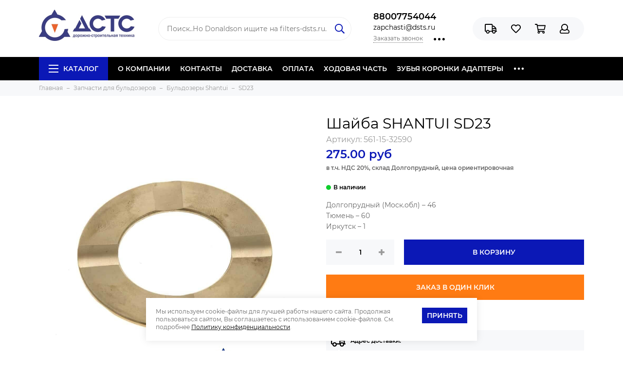

--- FILE ---
content_type: text/html; charset=utf-8
request_url: https://www.zapchasti-dsts.ru/product/shayba-shantui-sd23
body_size: 26505
content:
<!doctype html>
<html lang="ru" xml:lang="ru" xmlns="http://www.w3.org/1999/xhtml">
	<head><link media='print' onload='this.media="all"' rel='stylesheet' type='text/css' href='/served_assets/public/jquery.modal-0c2631717f4ce8fa97b5d04757d294c2bf695df1d558678306d782f4bf7b4773.css'><meta data-config="{&quot;product_id&quot;:141559226}" name="page-config" content="" /><meta data-config="{&quot;money_with_currency_format&quot;:{&quot;delimiter&quot;:&quot;&quot;,&quot;separator&quot;:&quot;.&quot;,&quot;format&quot;:&quot;%n %u&quot;,&quot;unit&quot;:&quot;руб&quot;,&quot;show_price_without_cents&quot;:0},&quot;currency_code&quot;:&quot;RUR&quot;,&quot;currency_iso_code&quot;:&quot;RUB&quot;,&quot;default_currency&quot;:{&quot;title&quot;:&quot;Российский рубль&quot;,&quot;code&quot;:&quot;RUR&quot;,&quot;rate&quot;:1.0,&quot;format_string&quot;:&quot;%n %u&quot;,&quot;unit&quot;:&quot;руб&quot;,&quot;price_separator&quot;:null,&quot;is_default&quot;:true,&quot;price_delimiter&quot;:null,&quot;show_price_with_delimiter&quot;:null,&quot;show_price_without_cents&quot;:null},&quot;facebook&quot;:{&quot;pixelActive&quot;:true,&quot;currency_code&quot;:&quot;RUB&quot;,&quot;use_variants&quot;:false},&quot;vk&quot;:{&quot;pixel_active&quot;:null,&quot;price_list_id&quot;:null},&quot;new_ya_metrika&quot;:true,&quot;ecommerce_data_container&quot;:&quot;dataLayer&quot;,&quot;common_js_version&quot;:&quot;v2&quot;,&quot;vue_ui_version&quot;:null,&quot;feedback_captcha_enabled&quot;:&quot;1&quot;,&quot;account_id&quot;:596522,&quot;hide_items_out_of_stock&quot;:false,&quot;forbid_order_over_existing&quot;:true,&quot;minimum_items_price&quot;:1,&quot;enable_comparison&quot;:true,&quot;locale&quot;:&quot;ru&quot;,&quot;client_group&quot;:null,&quot;consent_to_personal_data&quot;:{&quot;active&quot;:true,&quot;obligatory&quot;:true,&quot;description&quot;:&quot;\u003cp\u003eчто я ознакомлен и согласен с условиями \u003ca href=\&quot;https://www.zapchasti-dsts.ru/page/polzovatelskoe-soglashenie\&quot; rel=\&quot;noopener\&quot; target=\&quot;_blank\&quot;\u003eПользовательского соглашения\u003c/a\u003e,\u0026nbsp;\u003ca href=\&quot;https://www.zapchasti-dsts.ru/page/politica-konfidencialnosti\&quot; rel=\&quot;noopener\&quot; target=\&quot;_blank\&quot;\u003eПолитикой обработки персональных данных\u003c/a\u003e и \u003ca href=\&quot;https://www.zapchasti-dsts.ru/page/soglasie-na-obrabotku-personalnyh-dannyh\&quot; rel=\&quot;noopener\&quot; target=\&quot;_blank\&quot;\u003eСогласием на обработку персональных данных\u003c/a\u003e.\u003c/p\u003e&quot;},&quot;recaptcha_key&quot;:&quot;6LfXhUEmAAAAAOGNQm5_a2Ach-HWlFKD3Sq7vfFj&quot;,&quot;recaptcha_key_v3&quot;:&quot;6LcZi0EmAAAAAPNov8uGBKSHCvBArp9oO15qAhXa&quot;,&quot;yandex_captcha_key&quot;:&quot;ysc1_ec1ApqrRlTZTXotpTnO8PmXe2ISPHxsd9MO3y0rye822b9d2&quot;,&quot;checkout_float_order_content_block&quot;:false,&quot;available_products_characteristics_ids&quot;:null,&quot;sber_id_app_id&quot;:&quot;5b5a3c11-72e5-4871-8649-4cdbab3ba9a4&quot;,&quot;theme_generation&quot;:2,&quot;quick_checkout_captcha_enabled&quot;:false,&quot;max_order_lines_count&quot;:500,&quot;sber_bnpl_min_amount&quot;:1000,&quot;sber_bnpl_max_amount&quot;:150000,&quot;counter_settings&quot;:{&quot;data_layer_name&quot;:&quot;dataLayer&quot;,&quot;new_counters_setup&quot;:true,&quot;add_to_cart_event&quot;:true,&quot;remove_from_cart_event&quot;:true,&quot;add_to_wishlist_event&quot;:true,&quot;purchase_event&quot;:true},&quot;site_setting&quot;:{&quot;show_cart_button&quot;:true,&quot;show_service_button&quot;:false,&quot;show_marketplace_button&quot;:false,&quot;show_quick_checkout_button&quot;:true},&quot;warehouses&quot;:[{&quot;id&quot;:574,&quot;title&quot;:&quot;Долгопрудный (Моск.обл)&quot;,&quot;array_index&quot;:0},{&quot;id&quot;:577,&quot;title&quot;:&quot;Долгопрудный (поставка 2-3 дня)&quot;,&quot;array_index&quot;:3},{&quot;id&quot;:2470,&quot;title&quot;:&quot;Тюмень (ожидаемое поступление 10.11.2024)&quot;,&quot;array_index&quot;:4},{&quot;id&quot;:575,&quot;title&quot;:&quot;Тюмень&quot;,&quot;array_index&quot;:1},{&quot;id&quot;:576,&quot;title&quot;:&quot;Иркутск&quot;,&quot;array_index&quot;:2},{&quot;id&quot;:4892105,&quot;title&quot;:&quot;Пятигорск&quot;,&quot;array_index&quot;:5},{&quot;id&quot;:4892329,&quot;title&quot;:&quot;Долгопрудный- РВД&quot;,&quot;array_index&quot;:6}],&quot;captcha_type&quot;:&quot;google&quot;,&quot;human_readable_urls&quot;:false}" name="shop-config" content="" /><meta name='js-evnvironment' content='production' /><meta name='default-locale' content='ru' /><meta name='insales-redefined-api-methods' content="[]" /><script type="text/javascript" src="https://static.insales-cdn.com/assets/common-js/common.v2.25.28.js"></script><script type="text/javascript" src="https://static.insales-cdn.com/assets/static-versioned/v3.72/static/libs/lodash/4.17.21/lodash.min.js"></script><script>dataLayer= []; dataLayer.push({
        event: 'view_item',
        ecommerce: {
          items: [{"item_id":"141559226","item_name":"Шайба SHANTUI SD23","item_category":"Каталог/Запчасти для бульдозеров/Бульдозеры Shantui/SD22","price":275}]
         }
      });</script>
<!--InsalesCounter -->
<script type="text/javascript">
(function() {
  if (typeof window.__insalesCounterId !== 'undefined') {
    return;
  }

  try {
    Object.defineProperty(window, '__insalesCounterId', {
      value: 596522,
      writable: true,
      configurable: true
    });
  } catch (e) {
    console.error('InsalesCounter: Failed to define property, using fallback:', e);
    window.__insalesCounterId = 596522;
  }

  if (typeof window.__insalesCounterId === 'undefined') {
    console.error('InsalesCounter: Failed to set counter ID');
    return;
  }

  let script = document.createElement('script');
  script.async = true;
  script.src = '/javascripts/insales_counter.js?7';
  let firstScript = document.getElementsByTagName('script')[0];
  firstScript.parentNode.insertBefore(script, firstScript);
})();
</script>
<!-- /InsalesCounter -->
<script type="text/javascript" async src="https://app.uiscom.ru/static/cs.min.js?k=ALTF0M6gIfo0uVUwCGkUSgnln2RcMCWP"></script>
	<meta charset="utf-8">
	<meta http-equiv="X-UA-Compatible" content="IE=edge,chrome=1">
	<meta name="viewport" content="width=device-width, initial-scale=1, maximum-scale=1">
	
		<meta name="robots" content="index, follow">
		<title>561-15-32590 Шайба SHANTUI SD23 - купите по выгодной цене | Запчасти для спецтехники</title>
	
	<meta name="description" content="Предлагаем купить Шайба SHANTUI SD23 561-15-32590. Цена - 275 руб. Быстрая доставка по РФ. ☎️ 88007754044 Смотрите все товары в разделе «SD23»
">
	<meta name="keywords" content="561-15-32590 Шайба SHANTUI SD23 - купите по выгодной цене | Запчасти для спецтехники">
	<meta property="og:type" content="website">
	
			<link rel="canonical" href="https://www.zapchasti-dsts.ru/product/shayba-shantui-sd23">
			<meta property="og:url" content="https://www.zapchasti-dsts.ru/product/shayba-shantui-sd23">
			<meta property="og:title" content="Шайба SHANTUI SD23">
			<meta property="og:description" content="561-15-32590 – Шайба для бульдозера SHANTUI SD23">
			<meta property="og:image" content="https://static.insales-cdn.com/images/products/1/5574/305501638/561-15-32590_shajba-shantui-sd23_1.jpg">
		
	<link href="https://static.insales-cdn.com/assets/1/253/1368317/1760105023/favicon.png" rel="shortcut icon" type="image/png" sizes="120x120">
	<link href="https://static.insales-cdn.com/assets/1/253/1368317/1760105023/favicon.svg" rel="icon" type="image/svg+xml" sizes="any">
	
	<link href="https://static.insales-cdn.com/assets/1/253/1368317/1760105023/theme.css" rel="stylesheet">
	<meta name="theme-color" content="#0b18b6">
	<meta name="format-detection" content="telephone=no">
	<meta name="cmsmagazine" content="325a8bc2477444d381d10a2ed1775a4d">
	
		<link rel="alternate" type="application/atom+xml" title="Блог — Запчасти для спецтехники" href="https://www.zapchasti-dsts.ru/blogs/blog.atom">
	
		<link rel="alternate" type="application/atom+xml" title="Новости — Запчасти для спецтехники" href="https://www.zapchasti-dsts.ru/blogs/novosti.atom">
	
		<link rel="alternate" type="application/atom+xml" title="Сертификаты — Запчасти для спецтехники" href="https://www.zapchasti-dsts.ru/blogs/gallery.atom">
	
	
  
  <meta name="yandex-verification" content="c90b930c53ed4de4" />
  
  <script src="https://ajax.googleapis.com/ajax/libs/jquery/3.3.1/jquery.min.js"></script>
<meta name='product-id' content='141559226' />
</head>
	
	<body class="layout layout--full">
		<div class="layout-page">
			<div id="insales-section-header" class="insales-section insales-section-header">
	<header>
		
		<!--noindex-->
		<div class="header-scheme-02">
			<div class="header-main">
				<div class="container">
					<div class="row align-items-center">
						<div class="col-12 col-sm col-md col-lg-auto text-center text-lg-left">
							<a href="https://www.zapchasti-dsts.ru" class="logo"><img src="https://static.insales-cdn.com/assets/1/253/1368317/1760105023/logo.png" alt="Запчасти для спецтехники" width="175" class="img-fluid"></a>
						</div>
						<div class="col d-none d-lg-block">
							<div class="search search--header">
								<form action="/search" method="get" class="search-form">
									
									<input type="search" name="q" class="search-input js-search-input" placeholder="Поиск..Но Donaldson ищите на filters-dsts.ru&hellip;" autocomplete="off" required>
									<button type="submit" class="search-button"><span class="far fa-search"></span></button>
									<div class="search-results js-search-results"></div>
								</form>
							</div>
						</div>
						
							<div class="col-12 col-lg-auto d-none d-lg-block">
								<div class="header-contacts">
									
										<div class="header-contacts-phone content-protector-disabled"><a href="tel:88007754044" class="js-account-phone">88007754044</a></div>
									
									
										<div class="header-contacts-email content-protector-disabled"><a href="mailto:zapchasti@dsts.ru">zapchasti@dsts.ru</a></div>
									
									<div class="row">
										<div class="col">
											
												<span class="js-messages" data-target="callback" data-type="form">Заказать звонок</span>
											
										</div>
										<div class="col-auto">
											<div class="user_icons-item js-user_icons-item">
												<span class="user_icons-icon js-user_icons-icon-contacts"><span class="far fa-ellipsis-h fa-lg"></span></span>
												<div class="user_icons-popup">
													<div class="popup popup-contacts">
														<div class="js-popup-contacts">
															<div class="popup-content-contacts">
																
																
																	<div class="row no-gutters popup-content-contacts-item">
																		<div class="col-auto"><span class="far fa-map-marker fa-fw"></span></div>
																		<div class="col"><p data-itemscope="" data-itemtype="http://schema.org/PostalAddress" data-itemprop="address"><span data-itemprop="postalCode">141701, Московская обл.,<br></span><span data-itemprop="postalCode">г. Долгопрудный, Промышленный проезд, д. 14</span></p></div>
																	</div>
																
																
																	<div class="row no-gutters popup-content-contacts-item">
																		<div class="col-auto"><span class="far fa-clock fa-fw"></span></div>
																		<div class="col"><p><span>с 09:00 до 18:00 по московскому времени, с понедельника по пятницу</span></p>
<p>&nbsp;</p>
<p><span>Напоминаем: Фильтры Donaldson ищите не сайте <span style="text-decoration: underline;"><a href="http://www.filters-dsts.ru">filters-dsts.ru</a></span></span></p></div>
																	</div>
																
																
																
															</div>
														</div>
													</div>
												</div>
											</div>
										</div>
									</div>
								</div>
							</div>
						
						<div class="col-12 col-lg-auto">
							<div class="user_icons user_icons-main js-clone is-inside" data-clone-target="js-user_icons-clone">
								<ul class="user_icons-items list-unstyled d-flex d-lg-block">
									<li class="user_icons-item user_icons-item-menu d-inline-block d-lg-none js-user_icons-item">
										<button class="user_icons-icon user_icons-icon-menu js-user_icons-icon-menu">
											<span class="far fa-bars"></span>
										</button>
										<div class="user_icons-popup">
											<div class="popup js-popup-menu overflow-hidden">
												<div class="popup-scroll js-popup-scroll">
													<div class="popup-title">Меню<button class="button button--empty button--icon popup-close js-popup-close"><span class="far fa-times fa-lg"></span></button></div>
													<div class="popup-content popup-content-menu popup-content-search">
														<div class="search search--popup">
															<form action="/search" method="get" class="search-form">
																
																<input type="search" name="q" class="search-input" placeholder="Поиск по каталогу&hellip;" autocomplete="off" required>
																<button type="submit" class="search-button"><span class="far fa-search"></span></button>
															</form>
														</div>
													</div>
													
														<ul class="popup-content popup-content-menu js-popup-content-menu"></ul>
													
													<ul class="popup-content popup-content-menu popup-content-links list-unstyled">
														<li class="popup-content-link"><a href="/page/about-us">О КОМПАНИИ</a></li><li class="popup-content-link"><a href="/page/kontakty">КОНТАКТЫ</a></li><li class="popup-content-link"><a href="/page/delivery">ДОСТАВКА</a></li><li class="popup-content-link"><a href="/page/payment">ОПЛАТА</a></li><li class="popup-content-link"><a href="/collection/hodovaya-chast">ХОДОВАЯ ЧАСТЬ</a></li><li class="popup-content-link"><a href="/collection/zubya-koronki-adaptery">ЗУБЬЯ КОРОНКИ АДАПТЕРЫ</a></li><li class="popup-content-link"><a href="/collection/zapchasti-dlya-dorozhnoy-tehniki">ЗАПЧАСТИ ДЛЯ ДОРОЖНОЙ ТЕХНИКИ</a></li><li class="popup-content-link"><a href="/collection/zapchasti-dlya-stroitelnoy-tehniki">ЗАПЧАСТИ ДЛЯ ЗЕМЛЕРОЙНОЙ ТЕХНИКИ</a></li><li class="popup-content-link"><a href="/client_account/login">Личный кабинет</a></li>
													</ul>
													<div class="popup-content popup-content-contacts">
														
															<div class="row no-gutters popup-content-contacts-item">
																<div class="col-auto"><span class="far fa-phone fa-fw" data-fa-transform="flip-h"></span></div>
																<div class="col content-protector-disabled"><a href="tel:88007754044" class="js-account-phone">88007754044</a></div>
															</div>
														
														
															<div class="row no-gutters popup-content-contacts-item">
																<div class="col-auto"><span class="far fa-envelope fa-fw"></span></div>
																<div class="col content-protector-disabled"><a href="mailto:zapchasti@dsts.ru">zapchasti@dsts.ru</a></div>
															</div>
														
														
															<div class="row no-gutters popup-content-contacts-item">
																<div class="col-auto"><span class="far fa-map-marker fa-fw"></span></div>
																<div class="col"><p data-itemscope="" data-itemtype="http://schema.org/PostalAddress" data-itemprop="address"><span data-itemprop="postalCode">141701, Московская обл.,<br></span><span data-itemprop="postalCode">г. Долгопрудный, Промышленный проезд, д. 14</span></p></div>
															</div>
														
														
															<div class="row no-gutters popup-content-contacts-item">
																<div class="col-auto"><span class="far fa-clock fa-fw"></span></div>
																<div class="col"><p><span>с 09:00 до 18:00 по московскому времени, с понедельника по пятницу</span></p>
<p>&nbsp;</p>
<p><span>Напоминаем: Фильтры Donaldson ищите не сайте <span style="text-decoration: underline;"><a href="http://www.filters-dsts.ru">filters-dsts.ru</a></span></span></p></div>
															</div>
														
														
														
													</div>
												</div>
											</div>
											<div class="popup-shade js-popup-close"></div>
										</div>
									</li>
									
										<li class="user_icons-item js-user_icons-item">
											<a href="/page/delivery" class="user_icons-icon js-user_icons-icon-geo">
												<span class="far fa-truck"></span>
											</a>
											<div class="user_icons-popup">
												<div class="popup">
													<div class="popup-title">Доставка<button class="button button--empty button--icon popup-close js-popup-close"><span class="far fa-times fa-lg"></span></button></div>
													<div class="js-popup-geo">
														<div class="popup-content-geo">
															<div class="product-geo">
																<div class="product-geo-header">Адрес доставки: <span class="product-geo-city js-geo-city-current js-messages" data-target="geo" data-type="text"></span></div>
																<div class="product-geo-items in-progress js-geo-items"><div class="geo-loader d-flex align-items-center justify-content-center"><span class="far fa-spinner-third fa-spin fa-2x"></span></div></div>
																
																	<div class="product-geo-action">
																		<div class="row">
																			<div class="col-12"><a href="/page/delivery" class="button button--primary button--block button--small">Подробнее о доставке</a></div>
																		</div>
																	</div>
																
															</div>
														</div>
													</div>
												</div>
												<div class="popup-shade js-popup-close"></div>
											</div>
										</li>
									
									
									
										<li class="user_icons-item js-user_icons-item">
											<a href="/page/favorites" class="user_icons-icon js-user_icons-icon-favorites">
												<span class="far fa-heart"></span>
												<span class="bage bage-favorites js-bage-favorites"></span>
											</a>
											<div class="user_icons-popup">
												<div class="popup">
													<div class="popup-title">Избранное<button class="button button--empty button--icon popup-close js-popup-close"><span class="far fa-times fa-lg"></span></button></div>
													<div class="js-popup-favorites"></div>
												</div>
												<div class="popup-shade js-popup-close"></div>
											</div>
										</li>
									
									<li class="user_icons-item js-user_icons-item">
										<a href="/cart_items" class="user_icons-icon js-user_icons-icon-cart">
											<span class="far fa-shopping-cart"></span>
											<span class="bage bage-cart js-bage-cart"></span>
										</a>
										<div class="user_icons-popup">
											<div class="popup">
												<div class="popup-title">Корзина<button class="button button--empty button--icon popup-close js-popup-close"><span class="far fa-times fa-lg"></span></button></div>
												<div class="js-popup-cart"></div>
											</div>
											<div class="popup-shade js-popup-close"></div>
										</div>
									</li>
									
										<li class="user_icons-item js-user_icons-item">
											<a href="/client_account/login" class="user_icons-icon js-user_icons-icon-client">
												<span class="far fa-user"></span>
											</a>
											<div class="user_icons-popup">
												<div class="popup popup-client_new">
													<div class="popup-title">Личный кабинет<button class="button button--empty button--icon popup-close js-popup-close"><span class="far fa-times fa-lg"></span></button></div>
													<div class="js-popup-client">
														
															<div class="popup--empty text-center">
																<span class="far fa-user fa-3x"></span>
																<div class="dropdown_products-action"><div class="row"><div class="col-12 col-lg-6"><a href="/client_account/login" class="button button--primary button--block button--small">Авторизация</a></div><div class="col-12 col-lg-6"><a href="/client_account/contacts/new" class="button button--secondary button--block button--small">Регистрация</a></div></div></div>
															</div>
														
													</div>
												</div>
												<div class="popup-shade js-popup-close"></div>
											</div>
										</li>
									
								</ul>
							</div>
						</div>
					</div>
				</div>
			</div>
		</div>
		<!--/noindex-->
		<div class="header-scheme-03 d-none d-lg-block">
			<div class="header-menu">
				<div class="container">
					<div class="row">
						<div class="col">
							<nav class="nav">
								<ul class="nav-items list-unstyled js-nav-items is-overflow">
									<li class="nav-item nav-item--collections js-nav-item"><a href="/collection/all" class="hamburger-trigger js-nav-collections-trigger" data-target="hamburger"><span class="hamburger hamburger--arrow-down"><span></span><span></span><span></span></span>Каталог</a></li><li class="nav-item js-nav-item"><a href="/page/about-us">О КОМПАНИИ</a></li><li class="nav-item js-nav-item"><a href="/page/kontakty">КОНТАКТЫ</a></li><li class="nav-item js-nav-item"><a href="/page/delivery">ДОСТАВКА</a></li><li class="nav-item js-nav-item"><a href="/page/payment">ОПЛАТА</a></li><li class="nav-item js-nav-item"><a href="/collection/hodovaya-chast">ХОДОВАЯ ЧАСТЬ</a></li><li class="nav-item js-nav-item"><a href="/collection/zubya-koronki-adaptery">ЗУБЬЯ КОРОНКИ АДАПТЕРЫ</a></li><li class="nav-item js-nav-item"><a href="/collection/zapchasti-dlya-dorozhnoy-tehniki">ЗАПЧАСТИ ДЛЯ ДОРОЖНОЙ ТЕХНИКИ</a></li><li class="nav-item js-nav-item"><a href="/collection/zapchasti-dlya-stroitelnoy-tehniki">ЗАПЧАСТИ ДЛЯ ЗЕМЛЕРОЙНОЙ ТЕХНИКИ</a></li><li class="nav-item js-nav-item"><a href="/client_account/login">Личный кабинет</a></li><li class="nav-item nav-item--dropdown js-nav-item--dropdown d-none"><span class="far fa-ellipsis-h fa-lg"></span><div class="user_icons-popup"><div class="popup"><ul class="list-unstyled js-popup-nav"></ul></div></div></li>
								</ul>
							</nav>
							
								
								
									<nav class="nav-collections js-nav-collections js-nav-collections-trigger js-clone" data-target="dorpdown" data-clone-target="js-nav-sidebar-clone">
										<ul class="list-unstyled">
											
												<li data-collection-id="9798349">
													
														<a href="/collection/zapchasti-dlya-bulldozers" class="nav-collections-toggle js-nav-collections-toggle nav-collections-toggle--next" data-type="next" data-target="9798349">Запчасти для бульдозеров<span class="nav-arrow-toggle js-nav-arrow-toggle"><span class="far fa-chevron-right"></span></span></a>
														<ul class="list-unstyled">
															<li class="nav-collections-back d-block d-lg-none"><a href="/collection/zapchasti-dlya-bulldozers" class="nav-collections-toggle js-nav-collections-toggle nav-collections-toggle--back" data-type="back" data-target="9798349"><span class="nav-arrow-toggle"><span class="far fa-chevron-left"></span></span>Назад</a></li>
															<li class="nav-collections-title d-block d-lg-none"><a href="/collection/zapchasti-dlya-bulldozers">Запчасти для бульдозеров</a></li>
															
																<li data-collection-id="9801309">
																	
																		<a href="/collection/buldozery-shantui" class="nav-collections-toggle js-nav-collections-toggle nav-collections-toggle--next" data-type="next" data-target="9801309">Бульдозеры Shantui<span class="nav-arrow-toggle js-nav-arrow-toggle"><span class="far fa-chevron-right"></span></span></a>
																		<ul class="list-unstyled">
																			<li class="nav-collections-back d-block d-lg-none"><a href="/collection/buldozery-shantui" class="nav-collections-toggle js-nav-collections-toggle nav-collections-toggle--back" data-type="back" data-target="9801309"><span class="nav-arrow-toggle"><span class="far fa-chevron-left"></span></span>Назад</a></li>
																			<li class="nav-collections-title d-block d-lg-none"><a href="/collection/buldozery-shantui">Бульдозеры Shantui</a></li>
																			
																				<li data-collection-id="11498635">
																					<a href="/collection/shantui-sd08">SD08</a>
																				</li>
																			
																				<li data-collection-id="11498636">
																					<a href="/collection/shantui-sd13">SD13</a>
																				</li>
																			
																				<li data-collection-id="11498638">
																					<a href="/collection/shantui-sd16">SD16</a>
																				</li>
																			
																				<li data-collection-id="11498677">
																					<a href="/collection/shantui-sd22">SD22</a>
																				</li>
																			
																				<li data-collection-id="11498678">
																					<a href="/collection/shantui-sd23">SD23</a>
																				</li>
																			
																				<li data-collection-id="11498680">
																					<a href="/collection/shantui-sd32">SD32</a>
																				</li>
																			
																				<li data-collection-id="11498681">
																					<a href="/collection/shantui-sd42">SD42</a>
																				</li>
																			
																		</ul>
																	
																</li>
															
																<li data-collection-id="9801305">
																	
																		<a href="/collection/buldozery-komatsu">Бульдозеры Komatsu</a>
																	
																</li>
															
																<li data-collection-id="9904194">
																	
																		<a href="/collection/buldozery-caterpillar">Бульдозеры Caterpillar</a>
																	
																</li>
															
																<li data-collection-id="9904201">
																	
																		<a href="/collection/buldozery-liebherr">Бульдозеры Liebherr</a>
																	
																</li>
															
														</ul>
													
												</li>
                              
											
												<li data-collection-id="9798350">
													
														<a href="/collection/zapchasti-dlya-excavatorov" class="nav-collections-toggle js-nav-collections-toggle nav-collections-toggle--next" data-type="next" data-target="9798350">Запчасти для экскаваторов<span class="nav-arrow-toggle js-nav-arrow-toggle"><span class="far fa-chevron-right"></span></span></a>
														<ul class="list-unstyled">
															<li class="nav-collections-back d-block d-lg-none"><a href="/collection/zapchasti-dlya-excavatorov" class="nav-collections-toggle js-nav-collections-toggle nav-collections-toggle--back" data-type="back" data-target="9798350"><span class="nav-arrow-toggle"><span class="far fa-chevron-left"></span></span>Назад</a></li>
															<li class="nav-collections-title d-block d-lg-none"><a href="/collection/zapchasti-dlya-excavatorov">Запчасти для экскаваторов</a></li>
															
																<li data-collection-id="9798353">
																	
																		<a href="/collection/excavatory-komatsu">Экскаваторы Komatsu</a>
																	
																</li>
															
																<li data-collection-id="11213552">
																	
																		<a href="/collection/ekskavatory-liebherr">Экскаваторы Liebherr</a>
																	
																</li>
															
																<li data-collection-id="9798354">
																	
																		<a href="/collection/excavatory-caterpillar">Экскаваторы Caterpillar</a>
																	
																</li>
															
																<li data-collection-id="9904204">
																	
																		<a href="/collection/ekskavatory-hitachi">Экскаваторы Hitachi</a>
																	
																</li>
															
																<li data-collection-id="9904212">
																	
																		<a href="/collection/ekskavatory-hyundai">Экскаваторы Hyundai</a>
																	
																</li>
															
																<li data-collection-id="9904219">
																	
																		<a href="/collection/ekskavatory-doosan">Экскаваторы Doosan</a>
																	
																</li>
															
																<li data-collection-id="11298069">
																	
																		<a href="/collection/ekskavatory-volvo">Экскаваторы Volvo</a>
																	
																</li>
															
																<li data-collection-id="20019467">
																	
																		<a href="/collection/ekskavatory-pogruzchiki-jcb">Экскаваторы-погрузчики JCB</a>
																	
																</li>
															
														</ul>
													
												</li>
                              
											
												<li data-collection-id="9798347">
													
														<a href="/collection/zapchasti-dlya-pogruzchikov" class="nav-collections-toggle js-nav-collections-toggle nav-collections-toggle--next" data-type="next" data-target="9798347">Запчасти для фронтальных погрузчиков<span class="nav-arrow-toggle js-nav-arrow-toggle"><span class="far fa-chevron-right"></span></span></a>
														<ul class="list-unstyled">
															<li class="nav-collections-back d-block d-lg-none"><a href="/collection/zapchasti-dlya-pogruzchikov" class="nav-collections-toggle js-nav-collections-toggle nav-collections-toggle--back" data-type="back" data-target="9798347"><span class="nav-arrow-toggle"><span class="far fa-chevron-left"></span></span>Назад</a></li>
															<li class="nav-collections-title d-block d-lg-none"><a href="/collection/zapchasti-dlya-pogruzchikov">Запчасти для фронтальных погрузчиков</a></li>
															
																<li data-collection-id="9798351">
																	
																		<a href="/collection/pogruzchiki-xcmg">Погрузчики XCMG</a>
																	
																</li>
															
																<li data-collection-id="9904226">
																	
																		<a href="/collection/pogruzchiki-shantui">Погрузчики SHANTUI</a>
																	
																</li>
															
																<li data-collection-id="9798352">
																	
																		<a href="/collection/pogruzchiki-sdlg">Погрузчики SDLG</a>
																	
																</li>
															
																<li data-collection-id="20026746">
																	
																		<a href="/collection/pogruzchiki-liugong">Погрузчики LIUGONG</a>
																	
																</li>
															
																<li data-collection-id="11168132">
																	
																		<a href="/collection/pogruzchiki-lovol-foton">Погрузчики LOVOL (FOTON)</a>
																	
																</li>
															
																<li data-collection-id="11168124">
																	
																		<a href="/collection/pogruzchiki-longgong">Погрузчики LONGGONG</a>
																	
																</li>
															
																<li data-collection-id="11326063">
																	
																		<a href="/collection/pogruzchiki-komatsu">Погрузчики KOMATSU</a>
																	
																</li>
															
														</ul>
													
												</li>
                              
											
												<li data-collection-id="9904228">
													
														<a href="/collection/zapchasti-dlya-asfaltoukladchikov" class="nav-collections-toggle js-nav-collections-toggle nav-collections-toggle--next" data-type="next" data-target="9904228">Запчасти для асфальтоукладчиков<span class="nav-arrow-toggle js-nav-arrow-toggle"><span class="far fa-chevron-right"></span></span></a>
														<ul class="list-unstyled">
															<li class="nav-collections-back d-block d-lg-none"><a href="/collection/zapchasti-dlya-asfaltoukladchikov" class="nav-collections-toggle js-nav-collections-toggle nav-collections-toggle--back" data-type="back" data-target="9904228"><span class="nav-arrow-toggle"><span class="far fa-chevron-left"></span></span>Назад</a></li>
															<li class="nav-collections-title d-block d-lg-none"><a href="/collection/zapchasti-dlya-asfaltoukladchikov">Запчасти для асфальтоукладчиков</a></li>
															
																<li data-collection-id="11168227">
																	
																		<a href="/collection/asfaltoukladchiki-volvo-abg">Асфальтоукладчики Volvo ABG</a>
																	
																</li>
															
																<li data-collection-id="11168228">
																	
																		<a href="/collection/asfaltoukladchiki-vogele">Асфальтоукладчики Vogele</a>
																	
																</li>
															
																<li data-collection-id="11332299">
																	
																		<a href="/collection/asfaltoukladchiki-dynapac-demag">Асфальтоукладчики Dynapac Demag</a>
																	
																</li>
															
																<li data-collection-id="11179029">
																	
																		<a href="/collection/elektronnye-datchiki-moba">Электронные датчики Moba</a>
																	
																</li>
															
														</ul>
													
												</li>
                              
											
												<li data-collection-id="9904227">
													
														<a href="/collection/zapchasti-dlya-dorozhnyh-katkov" class="nav-collections-toggle js-nav-collections-toggle nav-collections-toggle--next" data-type="next" data-target="9904227">Запчасти для дорожных катков<span class="nav-arrow-toggle js-nav-arrow-toggle"><span class="far fa-chevron-right"></span></span></a>
														<ul class="list-unstyled">
															<li class="nav-collections-back d-block d-lg-none"><a href="/collection/zapchasti-dlya-dorozhnyh-katkov" class="nav-collections-toggle js-nav-collections-toggle nav-collections-toggle--back" data-type="back" data-target="9904227"><span class="nav-arrow-toggle"><span class="far fa-chevron-left"></span></span>Назад</a></li>
															<li class="nav-collections-title d-block d-lg-none"><a href="/collection/zapchasti-dlya-dorozhnyh-katkov">Запчасти для дорожных катков</a></li>
															
																<li data-collection-id="11168224">
																	
																		<a href="/collection/katki-dorozhnye-bomag">Катки дорожные Bomag</a>
																	
																</li>
															
																<li data-collection-id="11168225">
																	
																		<a href="/collection/katki-dorozhnye-hamm">Катки дорожные Hamm</a>
																	
																</li>
															
																<li data-collection-id="11168226">
																	
																		<a href="/collection/katki-dorozhnye-dynapac">Катки дорожные Dynapac</a>
																	
																</li>
															
																<li data-collection-id="11183280">
																	
																		<a href="/collection/katki-dorozhnye-shantui">Катки дорожные Shantui</a>
																	
																</li>
															
														</ul>
													
												</li>
                              
											
												<li data-collection-id="11201175">
													
														<a href="/collection/zapchasti-dlya-avtogreyderov">Запчасти для автогрейдеров</a>
													
												</li>
                              
											
												<li data-collection-id="10794009">
													
														<a href="/collection/zapchasti-dlya-dvigateley" class="nav-collections-toggle js-nav-collections-toggle nav-collections-toggle--next" data-type="next" data-target="10794009">Запчасти для двигателей<span class="nav-arrow-toggle js-nav-arrow-toggle"><span class="far fa-chevron-right"></span></span></a>
														<ul class="list-unstyled">
															<li class="nav-collections-back d-block d-lg-none"><a href="/collection/zapchasti-dlya-dvigateley" class="nav-collections-toggle js-nav-collections-toggle nav-collections-toggle--back" data-type="back" data-target="10794009"><span class="nav-arrow-toggle"><span class="far fa-chevron-left"></span></span>Назад</a></li>
															<li class="nav-collections-title d-block d-lg-none"><a href="/collection/zapchasti-dlya-dvigateley">Запчасти для двигателей</a></li>
															
																<li data-collection-id="11168194">
																	
																		<a href="/collection/dvigateli-deutz">Двигатели Deutz</a>
																	
																</li>
															
																<li data-collection-id="11168195">
																	
																		<a href="/collection/dvigateli-weichai" class="nav-collections-toggle js-nav-collections-toggle nav-collections-toggle--next" data-type="next" data-target="11168195">Двигатели Weichai<span class="nav-arrow-toggle js-nav-arrow-toggle"><span class="far fa-chevron-right"></span></span></a>
																		<ul class="list-unstyled">
																			<li class="nav-collections-back d-block d-lg-none"><a href="/collection/dvigateli-weichai" class="nav-collections-toggle js-nav-collections-toggle nav-collections-toggle--back" data-type="back" data-target="11168195"><span class="nav-arrow-toggle"><span class="far fa-chevron-left"></span></span>Назад</a></li>
																			<li class="nav-collections-title d-block d-lg-none"><a href="/collection/dvigateli-weichai">Двигатели Weichai</a></li>
																			
																				<li data-collection-id="30539661">
																					<a href="/collection/weichai-wd10">Weichai WD10</a>
																				</li>
																			
																				<li data-collection-id="30539665">
																					<a href="/collection/weichai-wp6">Weichai WP6</a>
																				</li>
																			
																				<li data-collection-id="30539670">
																					<a href="/collection/wp6g125e22">WP6G125E22</a>
																				</li>
																			
																				<li data-collection-id="30539671">
																					<a href="/collection/wd10g178e25">WD10G178E25</a>
																				</li>
																			
																		</ul>
																	
																</li>
															
																<li data-collection-id="11168196">
																	
																		<a href="/collection/dvigateli-shangchai">Двигатели Shangchai</a>
																	
																</li>
															
																<li data-collection-id="11182873">
																	
																		<a href="/collection/dvigateli-cummins">Двигатели Cummins</a>
																	
																</li>
															
																<li data-collection-id="12801214">
																	
																		<a href="/collection/dvigateli-perkins">Двигатели Perkins</a>
																	
																</li>
															
														</ul>
													
												</li>
                              
											
												<li data-collection-id="11168162">
													
														<a href="/collection/zapchasti-dlya-kompressorov" class="nav-collections-toggle js-nav-collections-toggle nav-collections-toggle--next" data-type="next" data-target="11168162">Запчасти для компрессоров<span class="nav-arrow-toggle js-nav-arrow-toggle"><span class="far fa-chevron-right"></span></span></a>
														<ul class="list-unstyled">
															<li class="nav-collections-back d-block d-lg-none"><a href="/collection/zapchasti-dlya-kompressorov" class="nav-collections-toggle js-nav-collections-toggle nav-collections-toggle--back" data-type="back" data-target="11168162"><span class="nav-arrow-toggle"><span class="far fa-chevron-left"></span></span>Назад</a></li>
															<li class="nav-collections-title d-block d-lg-none"><a href="/collection/zapchasti-dlya-kompressorov">Запчасти для компрессоров</a></li>
															
																<li data-collection-id="11168169">
																	
																		<a href="/collection/kompressory-doosan">Компрессоры Doosan</a>
																	
																</li>
															
														</ul>
													
												</li>
                              
											
												<li data-collection-id="11168193">
													
														<a href="/collection/katalog-1" class="nav-collections-toggle js-nav-collections-toggle nav-collections-toggle--next" data-type="next" data-target="11168193">Запчасти для виброплит<span class="nav-arrow-toggle js-nav-arrow-toggle"><span class="far fa-chevron-right"></span></span></a>
														<ul class="list-unstyled">
															<li class="nav-collections-back d-block d-lg-none"><a href="/collection/katalog-1" class="nav-collections-toggle js-nav-collections-toggle nav-collections-toggle--back" data-type="back" data-target="11168193"><span class="nav-arrow-toggle"><span class="far fa-chevron-left"></span></span>Назад</a></li>
															<li class="nav-collections-title d-block d-lg-none"><a href="/collection/katalog-1">Запчасти для виброплит</a></li>
															
																<li data-collection-id="11168440">
																	
																		<a href="/collection/vibroplity-weber">Виброплиты Weber</a>
																	
																</li>
															
														</ul>
													
												</li>
                              
											
												<li data-collection-id="11168556">
													
														<a href="/collection/zapchasti-dlya-minitehniki" class="nav-collections-toggle js-nav-collections-toggle nav-collections-toggle--next" data-type="next" data-target="11168556">Запчасти для минипогрузчиков<span class="nav-arrow-toggle js-nav-arrow-toggle"><span class="far fa-chevron-right"></span></span></a>
														<ul class="list-unstyled">
															<li class="nav-collections-back d-block d-lg-none"><a href="/collection/zapchasti-dlya-minitehniki" class="nav-collections-toggle js-nav-collections-toggle nav-collections-toggle--back" data-type="back" data-target="11168556"><span class="nav-arrow-toggle"><span class="far fa-chevron-left"></span></span>Назад</a></li>
															<li class="nav-collections-title d-block d-lg-none"><a href="/collection/zapchasti-dlya-minitehniki">Запчасти для минипогрузчиков</a></li>
															
																<li data-collection-id="11168559">
																	
																		<a href="/collection/minitehnika-bobcat">Минипогрузчики Bobcat</a>
																	
																</li>
															
														</ul>
													
												</li>
                              
											
												<li data-collection-id="11168558">
													
														<a href="/collection/zapchasti-dlya-prochih-mashin" class="nav-collections-toggle js-nav-collections-toggle nav-collections-toggle--next" data-type="next" data-target="11168558">Запчасти для прочих машин<span class="nav-arrow-toggle js-nav-arrow-toggle"><span class="far fa-chevron-right"></span></span></a>
														<ul class="list-unstyled">
															<li class="nav-collections-back d-block d-lg-none"><a href="/collection/zapchasti-dlya-prochih-mashin" class="nav-collections-toggle js-nav-collections-toggle nav-collections-toggle--back" data-type="back" data-target="11168558"><span class="nav-arrow-toggle"><span class="far fa-chevron-left"></span></span>Назад</a></li>
															<li class="nav-collections-title d-block d-lg-none"><a href="/collection/zapchasti-dlya-prochih-mashin">Запчасти для прочих машин</a></li>
															
																<li data-collection-id="11168561">
																	
																		<a href="/collection/tatra">Tatra UDS</a>
																	
																</li>
															
																<li data-collection-id="11168563">
																	
																		<a href="/collection/zetor">Zetor</a>
																	
																</li>
															
														</ul>
													
												</li>
                              <li style="color: black; padding-left: 20px;">____________________________</li>
											
												<li data-collection-id="9847677">
													
														<a href="/collection/hits">Хиты продаж - Запчасти для бульдозеров Shantui</a>
													
												</li>
                              <li style="color: black; padding-left: 20px;">____________________________</li>
											
												<li data-collection-id="21449368">
													
														<a href="/collection/filtry-dlya-spetstehniki" class="nav-collections-toggle js-nav-collections-toggle nav-collections-toggle--next" data-type="next" data-target="21449368">Фильтры для спецтехники<span class="nav-arrow-toggle js-nav-arrow-toggle"><span class="far fa-chevron-right"></span></span></a>
														<ul class="list-unstyled">
															<li class="nav-collections-back d-block d-lg-none"><a href="/collection/filtry-dlya-spetstehniki" class="nav-collections-toggle js-nav-collections-toggle nav-collections-toggle--back" data-type="back" data-target="21449368"><span class="nav-arrow-toggle"><span class="far fa-chevron-left"></span></span>Назад</a></li>
															<li class="nav-collections-title d-block d-lg-none"><a href="/collection/filtry-dlya-spetstehniki">Фильтры для спецтехники</a></li>
															
																<li data-collection-id="21450244">
																	
																		<a href="/collection/vozdushnye-filtry">Воздушные фильтры</a>
																	
																</li>
															
																<li data-collection-id="21526064">
																	
																		<a href="/collection/maslyanye-filtry">Масляные фильтры</a>
																	
																</li>
															
																<li data-collection-id="21526162">
																	
																		<a href="/collection/toplivnye-filtry">Топливные фильтры</a>
																	
																</li>
															
																<li data-collection-id="21526710">
																	
																		<a href="/collection/gidravlicheskie-filtry">Гидравлические фильтры</a>
																	
																</li>
															
																<li data-collection-id="21526799">
																	
																		<a href="/collection/filtry-sistemy-ohlazhdeniya">Фильтры системы охлаждения</a>
																	
																</li>
															
														</ul>
													
												</li>
                              <li style="color: black; padding-left: 20px;">____________________________</li>
											
												<li data-collection-id="28618746">
													
														<a href="/collection/masla-dlya-spectekhniki">Масла, смазки и охлаждающие жидкости</a>
													
												</li>
                              <li style="color: black; padding-left: 20px;">____________________________</li>
											
												<li data-collection-id="11326034">
													
														<a href="/collection/zapchasti-dlya-kitayskih-frontalnyh-pogruzchikov">Запчасти для китайских фронтальных погрузчиков</a>
													
												</li>
                              
											
												<li data-collection-id="10794003">
													
														<a href="/collection/hodovaya-chast">Ходовая часть</a>
													
												</li>
                              
											
												<li data-collection-id="11180283">
													
														<a href="/collection/filtry-shantui">Фильтры Shantui</a>
													
												</li>
                              
											
												<li data-collection-id="11325223">
													
														<a href="/collection/zapchasti-shantui-sd16">Запчасти Shantui SD16</a>
													
												</li>
                              
											
												<li data-collection-id="11163608">
													
														<a href="/collection/gusenitsy-shantui-sd16">Гусеницы Shantui SD16</a>
													
												</li>
                              
											
												<li data-collection-id="11163623">
													
														<a href="/collection/hodovaya-chast-shantui-sd16">Ходовая часть Shantui SD16</a>
													
												</li>
                              
											
												<li data-collection-id="11182454">
													
														<a href="/collection/dvigateli-shantui-sd16-zapchasti">Запчасти для двигателя Shantui  SD16</a>
													
												</li>
                              <li style="color: black; padding-left: 20px;">____________________________</li>
											
												<li data-collection-id="10795906">
													
														<a href="/collection/brendy" class="nav-collections-toggle js-nav-collections-toggle nav-collections-toggle--next" data-type="next" data-target="10795906">Запчасти по Брендам<span class="nav-arrow-toggle js-nav-arrow-toggle"><span class="far fa-chevron-right"></span></span></a>
														<ul class="list-unstyled">
															<li class="nav-collections-back d-block d-lg-none"><a href="/collection/brendy" class="nav-collections-toggle js-nav-collections-toggle nav-collections-toggle--back" data-type="back" data-target="10795906"><span class="nav-arrow-toggle"><span class="far fa-chevron-left"></span></span>Назад</a></li>
															<li class="nav-collections-title d-block d-lg-none"><a href="/collection/brendy">Запчасти по Брендам</a></li>
															
																<li data-collection-id="10795913">
																	
																		<a href="/collection/zapchasti-shantui">Shantui</a>
																	
																</li>
															
																<li data-collection-id="11168048">
																	
																		<a href="/collection/xcmg">Xcmg</a>
																	
																</li>
															
																<li data-collection-id="11168054">
																	
																		<a href="/collection/sdlg">Sdlg</a>
																	
																</li>
															
																<li data-collection-id="20026725">
																	
																		<a href="/collection/liugong">Liugong</a>
																	
																</li>
															
																<li data-collection-id="11212583">
																	
																		<a href="/collection/weichai">Weichai</a>
																	
																</li>
															
																<li data-collection-id="11168065">
																	
																		<a href="/collection/shangchai">Shangchai</a>
																	
																</li>
															
																<li data-collection-id="11168131">
																	
																		<a href="/collection/lovol-foton">Lovol (Foton)</a>
																	
																</li>
															
																<li data-collection-id="25676240">
																	
																		<a href="/collection/zoomlion">Zoomlion</a>
																	
																</li>
															
																<li data-collection-id="11168156">
																	
																		<a href="/collection/volvo-abg">Volvo (ABG)</a>
																	
																</li>
															
																<li data-collection-id="11168204">
																	
																		<a href="/collection/vogele">Vogele</a>
																	
																</li>
															
																<li data-collection-id="11168192">
																	
																		<a href="/collection/bomag">Bomag</a>
																	
																</li>
															
																<li data-collection-id="11168059">
																	
																		<a href="/collection/wirtgen">Wirtgen</a>
																	
																</li>
															
																<li data-collection-id="11168205">
																	
																		<a href="/collection/dynapac">Dynapac</a>
																	
																</li>
															
																<li data-collection-id="11168203">
																	
																		<a href="/collection/hamm">Hamm</a>
																	
																</li>
															
																<li data-collection-id="11212591">
																	
																		<a href="/collection/deutz">Deutz</a>
																	
																</li>
															
																<li data-collection-id="11165872">
																	
																		<a href="/collection/zapchasti-komatsu">Komatsu</a>
																	
																</li>
															
																<li data-collection-id="10795914">
																	
																		<a href="/collection/caterpillar">Caterpillar</a>
																	
																</li>
															
																<li data-collection-id="11168056">
																	
																		<a href="/collection/doosan">Doosan</a>
																	
																</li>
															
																<li data-collection-id="11168058">
																	
																		<a href="/collection/hyundai">Hyundai</a>
																	
																</li>
															
																<li data-collection-id="11168062">
																	
																		<a href="/collection/jcb">Jcb</a>
																	
																</li>
															
																<li data-collection-id="11168060">
																	
																		<a href="/collection/liebherr">Liebherr</a>
																	
																</li>
															
																<li data-collection-id="11168057">
																	
																		<a href="/collection/hitachi">Hitachi</a>
																	
																</li>
															
																<li data-collection-id="11168061">
																	
																		<a href="/collection/volvo">Volvo</a>
																	
																</li>
															
																<li data-collection-id="11388054">
																	
																		<a href="/collection/bobcat">Bobcat</a>
																	
																</li>
															
																<li data-collection-id="11168123">
																	
																		<a href="/collection/longgong">Longgong</a>
																	
																</li>
															
																<li data-collection-id="11168524">
																	
																		<a href="/collection/cnh-fiat-hitachi">CNH Fiat Hitachi</a>
																	
																</li>
															
																<li data-collection-id="11168525">
																	
																		<a href="/collection/cnh-new-holland">CNH New Holland</a>
																	
																</li>
															
																<li data-collection-id="11373110">
																	
																		<a href="/collection/fiat-kobelco">Fiat Kobelco</a>
																	
																</li>
															
																<li data-collection-id="12983567">
																	
																		<a href="/collection/hidromek">Hidromek</a>
																	
																</li>
															
																<li data-collection-id="11168476">
																	
																		<a href="/collection/weber">Weber</a>
																	
																</li>
															
																<li data-collection-id="22351474">
																	
																		<a href="/collection/stal">Stal</a>
																	
																</li>
															
																<li data-collection-id="22351482">
																	
																		<a href="/collection/lefong">Lefong</a>
																	
																</li>
															
																<li data-collection-id="48150449">
																	
																		<a href="/collection/longman">Longman</a>
																	
																</li>
															
																<li data-collection-id="22351519">
																	
																		<a href="/collection/evroelement">Евроэлемент</a>
																	
																</li>
															
																<li data-collection-id="28622746">
																	
																		<a href="/collection/lukoyl">Лукойл</a>
																	
																</li>
															
																<li data-collection-id="28622747">
																	
																		<a href="/collection/teboyl">Тебойл</a>
																	
																</li>
															
																<li data-collection-id="30556851">
																	
																		<a href="/collection/nord-oil">NORD OIL</a>
																	
																</li>
															
														</ul>
													
												</li>
                              
											
												<li data-collection-id="12184241">
													
														<a href="/collection/katalogi-zapchastey" class="nav-collections-toggle js-nav-collections-toggle nav-collections-toggle--next" data-type="next" data-target="12184241">Каталоги SHANTUI<span class="nav-arrow-toggle js-nav-arrow-toggle"><span class="far fa-chevron-right"></span></span></a>
														<ul class="list-unstyled">
															<li class="nav-collections-back d-block d-lg-none"><a href="/collection/katalogi-zapchastey" class="nav-collections-toggle js-nav-collections-toggle nav-collections-toggle--back" data-type="back" data-target="12184241"><span class="nav-arrow-toggle"><span class="far fa-chevron-left"></span></span>Назад</a></li>
															<li class="nav-collections-title d-block d-lg-none"><a href="/collection/katalogi-zapchastey">Каталоги SHANTUI</a></li>
															
																<li data-collection-id="12184254">
																	
																		<a href="/collection/shantui-sd16-2" class="nav-collections-toggle js-nav-collections-toggle nav-collections-toggle--next" data-type="next" data-target="12184254">SHANTUI SD16 ОНЛАЙН-КАТАЛОГ ЗАПАСНЫХ ЧАСТЕЙ<span class="nav-arrow-toggle js-nav-arrow-toggle"><span class="far fa-chevron-right"></span></span></a>
																		<ul class="list-unstyled">
																			<li class="nav-collections-back d-block d-lg-none"><a href="/collection/shantui-sd16-2" class="nav-collections-toggle js-nav-collections-toggle nav-collections-toggle--back" data-type="back" data-target="12184254"><span class="nav-arrow-toggle"><span class="far fa-chevron-left"></span></span>Назад</a></li>
																			<li class="nav-collections-title d-block d-lg-none"><a href="/collection/shantui-sd16-2">SHANTUI SD16 ОНЛАЙН-КАТАЛОГ ЗАПАСНЫХ ЧАСТЕЙ</a></li>
																			
																				<li data-collection-id="12252953">
																					<a href="/collection/1-soputstvuyuschie-detali-dvigatelya">1. Сопутствующие детали двигателя</a>
																				</li>
																			
																				<li data-collection-id="12184259">
																					<a href="/collection/gidrotranformator-transmissiya-i-truboprovod">2. Гидротранформатор, трансмиссия и трубопровод</a>
																				</li>
																			
																				<li data-collection-id="12241209">
																					<a href="/collection/karter-mehanizma-povorota-i-bortovaya-peredacha">3. Картер механизма поворота и бортовая передача</a>
																				</li>
																			
																				<li data-collection-id="12242473">
																					<a href="/collection/hodovaya-chast-2">4. Ходовая часть</a>
																				</li>
																			
																				<li data-collection-id="12253105">
																					<a href="/collection/5-zaschitnaya-kryshka">5. Защитная крышка</a>
																				</li>
																			
																		</ul>
																	
																</li>
															
														</ul>
													
												</li>
                              <li style="color: black; padding-left: 20px;">____________________________</li>
											
										</ul>
									</nav>
								
							
						</div>
						<div class="col col-auto align-self-center">
							<div class="user_icons user_icons-clone js-user_icons-clone is-inside"></div>
						</div>
					</div>
				</div>
			</div>
		</div>
	</header>
</div>
			
				

<div id="insales-section-breadcrumb" class="insales-section insales-section-breadcrumb">
	<div class="breadcrumb-scheme-01">
		<div class="container">
			<ul class="breadcrumb list-unstyled" itemscope itemtype="http://schema.org/BreadcrumbList">
				<li class="breadcrumb-item" itemprop="itemListElement" itemscope itemtype="http://schema.org/ListItem">
					<a class="breadcrumb-link" href="/" itemprop="item"><span itemprop="name">Главная</span><meta itemprop="position" content="0"></a>
				</li>
				
					
					
					
						
						
						
					
						
						
							<li class="breadcrumb-item" itemprop="itemListElement" itemscope itemtype="http://schema.org/ListItem">
								<a class="breadcrumb-link" href="/collection/zapchasti-dlya-bulldozers" itemprop="item"><span itemprop="name">Запчасти для бульдозеров</span><meta itemprop="position" content="1"></a>
							</li>
						
						
					
						
						
							<li class="breadcrumb-item" itemprop="itemListElement" itemscope itemtype="http://schema.org/ListItem">
								<a class="breadcrumb-link" href="/collection/buldozery-shantui" itemprop="item"><span itemprop="name">Бульдозеры Shantui</span><meta itemprop="position" content="2"></a>
							</li>
						
						
					
						
						
							<li class="breadcrumb-item" itemprop="itemListElement" itemscope itemtype="http://schema.org/ListItem">
								<a class="breadcrumb-link" href="/collection/shantui-sd23" itemprop="item"><span itemprop="name">SD23</span><meta itemprop="position" content="3"></a>
							</li>
						
						
					
				
			</ul>
		</div>
	</div>
</div>



			
			<div itemscope itemtype="http://schema.org/Product" data-recently-view="141559226">
	<div id="insales-section-product" class="insales-section insales-section-product">
		<div class="container">
			<div class="row">
				<div class="col-12 col-lg-6">
					<div class="product-images js-product-images">
						
						<div class="product-image d-none d-md-block"><a href="https://static.insales-cdn.com/images/products/1/5574/305501638/561-15-32590_shajba-shantui-sd23_1.jpg" class="js-product-image-thumb product-image-thumb product-image-thumb--1x1 product-image-thumb--contain" data-index="1"><span class="product-gallery-thumb-item" oncontextmenu="return false;" style="background-image: url(https://static.insales-cdn.com/images/products/1/5574/305501638/561-15-32590_shajba-shantui-sd23_1.jpg);"></span></a></div>
						<div class="product-gallery">
							<div class="js-owl-carousel-gallery owl-carousel owl-gallery">
								
									<a href="https://static.insales-cdn.com/images/products/1/5574/305501638/561-15-32590_shajba-shantui-sd23_1.jpg" class="js-product-gallery-thumb product-gallery-thumb product-gallery-thumb--1x1 product-gallery-thumb--contain is-active" data-index="1"><span class="product-gallery-thumb-item" style="background-image: url(https://static.insales-cdn.com/images/products/1/5574/305501638/561-15-32590_shajba-shantui-sd23_1.jpg);"></span></a>
								
									<a href="https://static.insales-cdn.com/images/products/1/5576/305501640/561-15-32590_shajba-shantui-sd23_2.jpg" class="js-product-gallery-thumb product-gallery-thumb product-gallery-thumb--1x1 product-gallery-thumb--contain" data-index="2"><span class="product-gallery-thumb-item" style="background-image: url(https://static.insales-cdn.com/images/products/1/5576/305501640/561-15-32590_shajba-shantui-sd23_2.jpg);"></span></a>
								
								
							</div>
						</div>
						<div class="hidden" hidden>
							
								<a href="https://static.insales-cdn.com/images/products/1/5574/305501638/561-15-32590_shajba-shantui-sd23_1.jpg" class="js-product-gallery-thumb-1" data-fancybox="gallery" data-caption="Шайба SHANTUI SD23"></a>
							
								<a href="https://static.insales-cdn.com/images/products/1/5576/305501640/561-15-32590_shajba-shantui-sd23_2.jpg" class="js-product-gallery-thumb-2" data-fancybox="gallery" data-caption="Шайба SHANTUI SD23"></a>
							
						</div>
					</div>
				</div>
				<div class="col-12 col-lg-6">
					
					<div class="product-data">
						<form action="/cart_items" method="post" data-product-id="141559226" data-main-form>
							<span class="product-labels">
	
	
	
	
</span>
							<div class="product-head">
								<h1 class="product-title" itemprop="name">Шайба SHANTUI SD23</h1>
								
							</div>
							
							<div class="js-product-variants-data product-variants-data">
								
									<div class="product-sku">Артикул: <span class="js-product-sku" itemprop="sku">561-15-32590</span></div>
								
								<meta itemprop="image" content="https://static.insales-cdn.com/images/products/1/5574/305501638/561-15-32590_shajba-shantui-sd23_1.jpg">
								
									<meta itemprop="brand" content="SHANTUI">
								
								<div itemprop="offers" itemscope itemtype="http://schema.org/Offer">
									<meta itemprop="price" content="275.0">
									<meta itemprop="priceCurrency" content="RUB">
									<link itemprop="availability" href="http://schema.org/InStock">
									<link itemprop="url" href="https://www.zapchasti-dsts.ru/product/shayba-shantui-sd23">
								</div>
								<div class="product-prices">
									<span class="product-price js-product-price">275 руб</span>
									<span class="product-old_price js-product-old_price" style="display: none;"></span>
                                  <div style="    font-size: 12px;">в т.ч. НДС 20%, склад Долгопрудный, цена ориентировочная </div>
								</div>
								
								
								<div class="product-form">
									
										<input type="hidden" name="variant_id" value="247127355">
									
									<div class="product-available js-product-available"></div>
                                  <div>
                                    
                                      
                                      <div style="margin: 1rem 0;">
                                        

                                        
                                          
                                          <div>Долгопрудный (Моск.обл) – 46</div>
                                          
                                        
                                          
                                        
                                          
                                        
                                          
                                          <div>Тюмень – 60</div>
                                          
                                        
                                          
                                          <div>Иркутск – 1</div>
                                          
                                        
                                          
                                        
                                          
                                        
                                      </div>
                                      
                                    
                                  </div>
									<div class="product-buttons js-product-buttons">
										<div class="row">
											<div class="col col-auto">
												<div class="product-quantity">
													<div class="row no-gutters" data-quantity>
														<div class="col col-auto"><button type="button" data-quantity-change="-1" class="button button--counter button--icon button--large"><span class="fas fa-minus"></span></button></div>
														<div class="col"><input type="text" name="quantity" value="1" min="1" autocomplete="off" class="input input--counter input--large"></div>
														<div class="col col-auto"><button type="button" data-quantity-change="1" class="button button--counter button--icon button--large"><span class="fas fa-plus"></span></button></div>
													</div>
												</div>
											</div>
											<div class="col">
												<div class="product-add">
													<button type="submit" class="button button--primary button--block button--large" data-item-add>В корзину</button>
												</div>
											</div>
											
												<div class="col-12">
													<div class="product-quick_checkout">
														<button type="button" class="button button--secondary button--block button--large" data-quick-checkout>Заказ в один клик</button>
													</div>
												</div>
											
										</div>
										<div class="product-buttons-status product-buttons-status--soldout">
											<span class="far fa-exclamation-triangle fa-3x"></span>
											<span>Товар может быть в наличии на другом складе или скоро прибудет.</span>
										</div>
									</div>
								</div>
							</div>
						</form>
						
							<div class="product-extras">
								<div class="row">
									
									
									<div class="col-auto">
										<button type="button" class="button button--empty button--icon button--favorites" data-favorites-trigger="141559226"><span class="far fa-heart fa-lg"></span><span></span></button>
									</div>
								</div>
							</div>
						
						
						
							<div class="product-geo">
								<div class="alert alert--default"><div class="row no-gutters align-items-center"><div class="col-auto"><span class="far fa-truck fa-2x"></span></div><div class="col">Адрес доставки: <span class="product-geo-city js-geo-city-current js-messages" data-target="geo" data-type="text"></span></div></div></div>
								<div class="product-geo-items in-progress js-geo-items"></div>
							</div>
						
						
							<div class="product-description" itemprop="description">
								561-15-32590 – Шайба для бульдозера SHANTUI SD23
                              <p>Артикул: 561-15-32590</p>
								<p> Название: Шайба SHANTUI SD23</p>
							</div>
						
						
							<div class="product-collections">Категории: <a href="/collection/zapchasti-dlya-bulldozers">Запчасти для бульдозеров</a>, <a href="/collection/buldozery-shantui">Бульдозеры Shantui</a>, <a href="/collection/zapchasti-shantui">Shantui</a>, <a href="/collection/shantui-sd22">SD22</a>, <a href="/collection/shantui-sd23">SD23</a>, <a href="/collection/hits">Хиты продаж - Запчасти для бульдозеров Shantui</a></div>
						
					</div>
				</div>
			</div>
		</div>
	</div>
	
	
	<div id="insales-section-share" class="insales-section insales-section-share insales-section-share--product">
		<div class="share share--product">
			<script src="//yastatic.net/es5-shims/0.0.2/es5-shims.min.js"></script>
			<script src="//yastatic.net/share2/share.js"></script>
			<div class="ya-share2" data-services="collections,vkontakte,odnoklassniki,whatsapp,telegram" data-description="561-15-32590 – Шайба для бульдозера SHANTUI SD23" data-image="https://static.insales-cdn.com/images/products/1/5574/305501638/561-15-32590_shajba-shantui-sd23_1.jpg" data-title="Шайба SHANTUI SD23"></div>
		</div>
	</div>

	

	<div id="insales-section-tabs" class="insales-section insales-section-tabs">
		<div class="container">
			<div class="row">
				<div class="col-12">
					<div class="tabs">
						<div class="row no-gutters justify-content-center tabs-list">
							
							
								<div class="col-auto js-tabs-list-item tabs-list-item is-active" data-target="description"><span class="far fa-list-alt fa-lg"></span>ОПИСАНИЕ</div>
								
							
							
								<div class="col-auto js-tabs-list-item tabs-list-item" data-target="properties"><span class="far fa-sliders-h fa-lg"></span>ХАРАКТЕРИСТИКИ</div>
								
							
							
							
							
						</div>
						
						
							<div class="js-tabs-content tabs-content is-active" data-tab="description">
								<div class="text">
									<div class="row justify-content-center">
										<div class="col-12 col-lg-8">
											<div class="text-content">
												<p>561-15-32590 - шайбы стальные, без резьбы, внутренний диаметр 20 мм. Применяется в трансмиссии бульдозере SHANTUI SD22.</p>
                                   
											</div>
										</div>
									</div>
								</div>
							</div>
							
						
						
							<div class="js-tabs-content tabs-content" data-tab="properties">
								<div class="product-properties">
									
										<dl class="row align-items-end product-properties-item d-inline-flex">
											<dt class="col-6 align-self-start"><span>Вид машины</span></dt>
											<dd class="col-6">Запчасти для бульдозеров</dd>
										</dl>
									
										<dl class="row align-items-end product-properties-item d-inline-flex">
											<dt class="col-6 align-self-start"><span>Производитель машины</span></dt>
											<dd class="col-6">SHANTUI</dd>
										</dl>
									
										<dl class="row align-items-end product-properties-item d-inline-flex">
											<dt class="col-6 align-self-start"><span>Модель машины</span></dt>
											<dd class="col-6">SHANTUI SD22, SHANTUI SD23</dd>
										</dl>
									
										<dl class="row align-items-end product-properties-item d-inline-flex">
											<dt class="col-6 align-self-start"><span>Бренд</span></dt>
											<dd class="col-6">SHANTUI</dd>
										</dl>
									
									
									
										<dl class="row align-items-end product-properties-item d-inline-flex">
											<dt class="col-6 align-self-start"><span>Вес (кг)</span></dt>
											<dd class="col-6 js-product-weight">0.0</dd>
										</dl>
									
								</div>
							</div>
							
						
						
						
						
					</div>
				</div>
			</div>
		</div>
	</div>

</div>




	
	
	
		
		
		
		
		
		
		<div id="insales-section-products--similar_products" class="insales-section insales-section-products insales-section-products--similar_products">
			<div class="products">
				<div class="container">
					
						<div class="section-title products-title text-center text-lg-left">Другие товары</div>
						<div class="js-owl-carousel-products-slider products-slider owl-carousel owl-products-slider">
							
								
									<div class="products-slider-item"><div class="product_card product_card--shadow">
	<form action="/cart_items" method="post" data-product-id="362180228">
		<input type="hidden" name="variant_id" value="611335146">
		<input type="hidden" name="quantity" value="1">
		<a href="/product/dvigatel-weichai-WD10G178E25-0417" class="product_card-thumb product_card-thumb--1x1 product_card-thumb--contain">
			<span class="product_card-thumb-item product_card-thumb-item--first" oncontextmenu="return false;">




<picture>
	<source type="image/webp" data-srcset="
	https://static.insales-cdn.com/r/tcbp6Xx8wKA/rs:fit:360:360:1/plain/images/products/1/4547/936841667/large_wd10g178e25_dvigatel-weichai_1.jpg@webp 1x, https://static.insales-cdn.com/r/z5ft2bB0QfY/rs:fit:540:540:1/plain/images/products/1/4547/936841667/wd10g178e25_dvigatel-weichai_1.jpg@webp 1.5x, https://static.insales-cdn.com/r/yGSpBdfymow/rs:fit:720:720:1/plain/images/products/1/4547/936841667/wd10g178e25_dvigatel-weichai_1.jpg@webp 2x
" class="product_card-image lazy">
	<img data-src="https://static.insales-cdn.com/r/9d9lbDQ7xoc/rs:fit:360:360:1/plain/images/products/1/4547/936841667/large_wd10g178e25_dvigatel-weichai_1.jpg@jpg" class="product_card-image lazy" data-srcset="
	https://static.insales-cdn.com/r/9d9lbDQ7xoc/rs:fit:360:360:1/plain/images/products/1/4547/936841667/large_wd10g178e25_dvigatel-weichai_1.jpg@jpg 1x, https://static.insales-cdn.com/r/XuNu_DJyTWY/rs:fit:540:540:1/plain/images/products/1/4547/936841667/wd10g178e25_dvigatel-weichai_1.jpg@jpg 1.5x, https://static.insales-cdn.com/r/bEkRM7idWf8/rs:fit:720:720:1/plain/images/products/1/4547/936841667/wd10g178e25_dvigatel-weichai_1.jpg@jpg 2x
" alt="Двигатель WEICHAI WD10G178E25">
</picture></span>
			<span class="product_card-thumb-item product_card-thumb-item--second">




<picture>
	<source type="image/webp" data-srcset="
	https://static.insales-cdn.com/r/xhVvOi6nanU/rs:fit:360:360:1/plain/images/products/1/4548/936841668/large_wd10g178e25_dvigatel-weichai_2.jpg@webp 1x, https://static.insales-cdn.com/r/d8ZhjQVBTfQ/rs:fit:540:540:1/plain/images/products/1/4548/936841668/wd10g178e25_dvigatel-weichai_2.jpg@webp 1.5x, https://static.insales-cdn.com/r/bTnTJrLMK_s/rs:fit:720:720:1/plain/images/products/1/4548/936841668/wd10g178e25_dvigatel-weichai_2.jpg@webp 2x
" class="product_card-image lazy">
	<img data-src="https://static.insales-cdn.com/r/b92b02jqXbE/rs:fit:360:360:1/plain/images/products/1/4548/936841668/large_wd10g178e25_dvigatel-weichai_2.jpg@jpg" class="product_card-image lazy" data-srcset="
	https://static.insales-cdn.com/r/b92b02jqXbE/rs:fit:360:360:1/plain/images/products/1/4548/936841668/large_wd10g178e25_dvigatel-weichai_2.jpg@jpg 1x, https://static.insales-cdn.com/r/Gal3oI6tXuM/rs:fit:540:540:1/plain/images/products/1/4548/936841668/wd10g178e25_dvigatel-weichai_2.jpg@jpg 1.5x, https://static.insales-cdn.com/r/HL4Yw2J3jJE/rs:fit:720:720:1/plain/images/products/1/4548/936841668/wd10g178e25_dvigatel-weichai_2.jpg@jpg 2x
" alt="Двигатель WEICHAI WD10G178E25">
</picture></span>
			<span class="product_card-labels">
	
	
	
	
</span>
		</a>
		<div class="product_card-title">
			<a href="/product/dvigatel-weichai-WD10G178E25-0417">Двигатель WEICHAI WD10G178E25</a>
		</div>
        <div>WD10G178E25 (0417) (S)</div>
		
		<div class="product_card-prices">
			

            
            
            

            
              
                
                
                

            
              <span class="product_card-price">1326177 руб</span>
              
            


		</div>
		<div class="product_card-add">
			<div class="row no-gutters">
				<div class="col">
					
						
							<button type="submit" class="button button--icon button--small button--empty button--empty--inverse" data-item-add><span class="far fa-shopping-cart fa-lg"></span><span>В корзину</span></button>
						
					
				</div>
				
					<div class="col col-auto">
						<button type="button" class="button button--empty button--small button--icon button--favorites" data-favorites-trigger="362180228"><span class="far fa-heart fa-lg"></span></button>
					</div>
				
			</div>
		</div>
	</form>
</div></div>
								
									<div class="products-slider-item"><div class="product_card product_card--shadow">
	<form action="/cart_items" method="post" data-product-id="149874320">
		<input type="hidden" name="variant_id" value="259561409">
		<input type="hidden" name="quantity" value="1">
		<a href="/product/dvigatel-shanghai-sc11cb184g2b1-c6121zg57-novogo-obraztsa-dlya-shantui-sd16" class="product_card-thumb product_card-thumb--1x1 product_card-thumb--contain">
			<span class="product_card-thumb-item product_card-thumb-item--first" oncontextmenu="return false;">




<picture>
	<source type="image/webp" data-srcset="
	https://static.insales-cdn.com/r/VlNFuC7-Ge0/rs:fit:360:360:1/plain/images/products/1/4172/930762828/large_SC11CB184G2B1_dvigatel-shanghai_1.jpg@webp 1x, https://static.insales-cdn.com/r/G5BAoqFOSzo/rs:fit:540:540:1/plain/images/products/1/4172/930762828/SC11CB184G2B1_dvigatel-shanghai_1.jpg@webp 1.5x, https://static.insales-cdn.com/r/tKT8RkLo1lI/rs:fit:720:720:1/plain/images/products/1/4172/930762828/SC11CB184G2B1_dvigatel-shanghai_1.jpg@webp 2x
" class="product_card-image lazy">
	<img data-src="https://static.insales-cdn.com/r/lkLwrqECI0U/rs:fit:360:360:1/plain/images/products/1/4172/930762828/large_SC11CB184G2B1_dvigatel-shanghai_1.jpg@jpg" class="product_card-image lazy" data-srcset="
	https://static.insales-cdn.com/r/lkLwrqECI0U/rs:fit:360:360:1/plain/images/products/1/4172/930762828/large_SC11CB184G2B1_dvigatel-shanghai_1.jpg@jpg 1x, https://static.insales-cdn.com/r/2lGRKnOjq14/rs:fit:540:540:1/plain/images/products/1/4172/930762828/SC11CB184G2B1_dvigatel-shanghai_1.jpg@jpg 1.5x, https://static.insales-cdn.com/r/VzKwlxkT11E/rs:fit:720:720:1/plain/images/products/1/4172/930762828/SC11CB184G2B1_dvigatel-shanghai_1.jpg@jpg 2x
" alt="Двигатель SHANGHAI SC11CB184G2B1">
</picture></span>
			<span class="product_card-thumb-item product_card-thumb-item--second">




<picture>
	<source type="image/webp" data-srcset="
	https://static.insales-cdn.com/r/SgyZ2tQqHSg/rs:fit:360:360:1/plain/images/products/1/4173/930762829/large_SC11CB184G2B1_dvigatel-shanghai_2.jpg@webp 1x, https://static.insales-cdn.com/r/uteqhacflZo/rs:fit:540:540:1/plain/images/products/1/4173/930762829/SC11CB184G2B1_dvigatel-shanghai_2.jpg@webp 1.5x, https://static.insales-cdn.com/r/9nrAgtw46HU/rs:fit:720:720:1/plain/images/products/1/4173/930762829/SC11CB184G2B1_dvigatel-shanghai_2.jpg@webp 2x
" class="product_card-image lazy">
	<img data-src="https://static.insales-cdn.com/r/cUe4KrCV-lY/rs:fit:360:360:1/plain/images/products/1/4173/930762829/large_SC11CB184G2B1_dvigatel-shanghai_2.jpg@jpg" class="product_card-image lazy" data-srcset="
	https://static.insales-cdn.com/r/cUe4KrCV-lY/rs:fit:360:360:1/plain/images/products/1/4173/930762829/large_SC11CB184G2B1_dvigatel-shanghai_2.jpg@jpg 1x, https://static.insales-cdn.com/r/OqCpUo1BKMo/rs:fit:540:540:1/plain/images/products/1/4173/930762829/SC11CB184G2B1_dvigatel-shanghai_2.jpg@jpg 1.5x, https://static.insales-cdn.com/r/HSNuRpsGX8c/rs:fit:720:720:1/plain/images/products/1/4173/930762829/SC11CB184G2B1_dvigatel-shanghai_2.jpg@jpg 2x
" alt="Двигатель SHANGHAI SC11CB184G2B1">
</picture></span>
			<span class="product_card-labels">
	
	
	
	
</span>
		</a>
		<div class="product_card-title">
			<a href="/product/dvigatel-shanghai-sc11cb184g2b1-c6121zg57-novogo-obraztsa-dlya-shantui-sd16">Двигатель SHANGHAI SC11CB184G2B1</a>
		</div>
        <div>SC11CB184G2B1</div>
		
		<div class="product_card-prices">
			

            
            
            

            
              
                
                
                

            
              <span class="product_card-price">1158854 руб</span>
              
            


		</div>
		<div class="product_card-add">
			<div class="row no-gutters">
				<div class="col">
					
						
							<button type="submit" class="button button--icon button--small button--empty button--empty--inverse" data-item-add><span class="far fa-shopping-cart fa-lg"></span><span>В корзину</span></button>
						
					
				</div>
				
					<div class="col col-auto">
						<button type="button" class="button button--empty button--small button--icon button--favorites" data-favorites-trigger="149874320"><span class="far fa-heart fa-lg"></span></button>
					</div>
				
			</div>
		</div>
	</form>
</div></div>
								
									<div class="products-slider-item"><div class="product_card product_card--shadow">
	<form action="/cart_items" method="post" data-product-id="425569158">
		<input type="hidden" name="variant_id" value="707248112">
		<input type="hidden" name="quantity" value="1">
		<a href="/product/dvigatel-weichai-WD10G178E25-0185-Reman" class="product_card-thumb product_card-thumb--1x1 product_card-thumb--contain">
			<span class="product_card-thumb-item product_card-thumb-item--first" oncontextmenu="return false;">




<picture>
	<source type="image/webp" data-srcset="
	https://static.insales-cdn.com/r/Gbx_u-wUpxQ/rs:fit:360:360:1/plain/images/products/1/8045/930766701/large_WD10G178E25__0185_Reman__dvigatel-weichai_1.jpg@webp 1x, https://static.insales-cdn.com/r/766-ryF-dXg/rs:fit:540:540:1/plain/images/products/1/8045/930766701/WD10G178E25__0185_Reman__dvigatel-weichai_1.jpg@webp 1.5x, https://static.insales-cdn.com/r/3vbKpCARiUg/rs:fit:720:720:1/plain/images/products/1/8045/930766701/WD10G178E25__0185_Reman__dvigatel-weichai_1.jpg@webp 2x
" class="product_card-image lazy">
	<img data-src="https://static.insales-cdn.com/r/l2FAKE_tC-U/rs:fit:360:360:1/plain/images/products/1/8045/930766701/large_WD10G178E25__0185_Reman__dvigatel-weichai_1.jpg@jpg" class="product_card-image lazy" data-srcset="
	https://static.insales-cdn.com/r/l2FAKE_tC-U/rs:fit:360:360:1/plain/images/products/1/8045/930766701/large_WD10G178E25__0185_Reman__dvigatel-weichai_1.jpg@jpg 1x, https://static.insales-cdn.com/r/fpgJoupqxy8/rs:fit:540:540:1/plain/images/products/1/8045/930766701/WD10G178E25__0185_Reman__dvigatel-weichai_1.jpg@jpg 1.5x, https://static.insales-cdn.com/r/CkL5IqrDpLY/rs:fit:720:720:1/plain/images/products/1/8045/930766701/WD10G178E25__0185_Reman__dvigatel-weichai_1.jpg@jpg 2x
" alt="Двигатель WEICHAI WD10G178E25">
</picture></span>
			<span class="product_card-thumb-item product_card-thumb-item--second">




<picture>
	<source type="image/webp" data-srcset="
	https://static.insales-cdn.com/r/GMQGCvmDDjo/rs:fit:360:360:1/plain/images/products/1/8047/930766703/large_WD10G178E25__0185_Reman__dvigatel-weichai_2.jpg@webp 1x, https://static.insales-cdn.com/r/Hx-OPobhUmw/rs:fit:540:540:1/plain/images/products/1/8047/930766703/WD10G178E25__0185_Reman__dvigatel-weichai_2.jpg@webp 1.5x, https://static.insales-cdn.com/r/DrHPvKO-DTo/rs:fit:720:720:1/plain/images/products/1/8047/930766703/WD10G178E25__0185_Reman__dvigatel-weichai_2.jpg@webp 2x
" class="product_card-image lazy">
	<img data-src="https://static.insales-cdn.com/r/2IbzyEA0Bro/rs:fit:360:360:1/plain/images/products/1/8047/930766703/large_WD10G178E25__0185_Reman__dvigatel-weichai_2.jpg@jpg" class="product_card-image lazy" data-srcset="
	https://static.insales-cdn.com/r/2IbzyEA0Bro/rs:fit:360:360:1/plain/images/products/1/8047/930766703/large_WD10G178E25__0185_Reman__dvigatel-weichai_2.jpg@jpg 1x, https://static.insales-cdn.com/r/sqYvw7eJM-U/rs:fit:540:540:1/plain/images/products/1/8047/930766703/WD10G178E25__0185_Reman__dvigatel-weichai_2.jpg@jpg 1.5x, https://static.insales-cdn.com/r/l4l8yi3Zf8U/rs:fit:720:720:1/plain/images/products/1/8047/930766703/WD10G178E25__0185_Reman__dvigatel-weichai_2.jpg@jpg 2x
" alt="Двигатель WEICHAI WD10G178E25">
</picture></span>
			<span class="product_card-labels">
	
	
	
	
</span>
		</a>
		<div class="product_card-title">
			<a href="/product/dvigatel-weichai-WD10G178E25-0185-Reman">Двигатель WEICHAI WD10G178E25</a>
		</div>
        <div>WD10G178E25 (0185R)</div>
		
		<div class="product_card-prices">
			

            
            
            

            
              
                
                
                

            
              <span class="product_card-price">915444 руб</span>
              
            


		</div>
		<div class="product_card-add">
			<div class="row no-gutters">
				<div class="col">
					
						
							<button type="submit" class="button button--icon button--small button--empty button--empty--inverse" data-item-add><span class="far fa-shopping-cart fa-lg"></span><span>В корзину</span></button>
						
					
				</div>
				
					<div class="col col-auto">
						<button type="button" class="button button--empty button--small button--icon button--favorites" data-favorites-trigger="425569158"><span class="far fa-heart fa-lg"></span></button>
					</div>
				
			</div>
		</div>
	</form>
</div></div>
								
									<div class="products-slider-item"><div class="product_card product_card--shadow">
	<form action="/cart_items" method="post" data-product-id="162829482">
		<input type="hidden" name="variant_id" value="279953490">
		<input type="hidden" name="quantity" value="1">
		<a href="/product/korobka-peredach-gidromehanicheskaya-kpp-v-sbore-shantui-sd16" class="product_card-thumb product_card-thumb--1x1 product_card-thumb--contain">
			<span class="product_card-thumb-item product_card-thumb-item--first" oncontextmenu="return false;">




<picture>
	<source type="image/webp" data-srcset="
	https://static.insales-cdn.com/r/49nytivQ0wA/rs:fit:360:360:1/plain/images/products/1/4688/996946512/large_16Y-15-00000_korobka-peredach-gidromehanicheskaya-shantui-sd16_1.jpg@webp 1x, https://static.insales-cdn.com/r/EjFepBVd6NI/rs:fit:540:540:1/plain/images/products/1/4688/996946512/16Y-15-00000_korobka-peredach-gidromehanicheskaya-shantui-sd16_1.jpg@webp 1.5x, https://static.insales-cdn.com/r/w0RLWTepuDI/rs:fit:720:720:1/plain/images/products/1/4688/996946512/16Y-15-00000_korobka-peredach-gidromehanicheskaya-shantui-sd16_1.jpg@webp 2x
" class="product_card-image lazy">
	<img data-src="https://static.insales-cdn.com/r/Bxnc-VkOjSM/rs:fit:360:360:1/plain/images/products/1/4688/996946512/large_16Y-15-00000_korobka-peredach-gidromehanicheskaya-shantui-sd16_1.jpg@jpg" class="product_card-image lazy" data-srcset="
	https://static.insales-cdn.com/r/Bxnc-VkOjSM/rs:fit:360:360:1/plain/images/products/1/4688/996946512/large_16Y-15-00000_korobka-peredach-gidromehanicheskaya-shantui-sd16_1.jpg@jpg 1x, https://static.insales-cdn.com/r/HHmpDAVIsik/rs:fit:540:540:1/plain/images/products/1/4688/996946512/16Y-15-00000_korobka-peredach-gidromehanicheskaya-shantui-sd16_1.jpg@jpg 1.5x, https://static.insales-cdn.com/r/ReDeswUw9Ic/rs:fit:720:720:1/plain/images/products/1/4688/996946512/16Y-15-00000_korobka-peredach-gidromehanicheskaya-shantui-sd16_1.jpg@jpg 2x
" alt="Коробка передач гидромеханическая SHANTUI SD16 (КПП в сборе)">
</picture></span>
			<span class="product_card-thumb-item product_card-thumb-item--second">




<picture>
	<source type="image/webp" data-srcset="
	https://static.insales-cdn.com/r/XZHi1anHVFI/rs:fit:360:360:1/plain/images/products/1/4702/996946526/large_16Y-15-00000_korobka-peredach-gidromehanicheskaya-shantui-sd16_2.jpg@webp 1x, https://static.insales-cdn.com/r/UivOs9G5Ob4/rs:fit:540:540:1/plain/images/products/1/4702/996946526/16Y-15-00000_korobka-peredach-gidromehanicheskaya-shantui-sd16_2.jpg@webp 1.5x, https://static.insales-cdn.com/r/88mrBIeS_o0/rs:fit:720:720:1/plain/images/products/1/4702/996946526/16Y-15-00000_korobka-peredach-gidromehanicheskaya-shantui-sd16_2.jpg@webp 2x
" class="product_card-image lazy">
	<img data-src="https://static.insales-cdn.com/r/F-YOfo6ElEM/rs:fit:360:360:1/plain/images/products/1/4702/996946526/large_16Y-15-00000_korobka-peredach-gidromehanicheskaya-shantui-sd16_2.jpg@jpg" class="product_card-image lazy" data-srcset="
	https://static.insales-cdn.com/r/F-YOfo6ElEM/rs:fit:360:360:1/plain/images/products/1/4702/996946526/large_16Y-15-00000_korobka-peredach-gidromehanicheskaya-shantui-sd16_2.jpg@jpg 1x, https://static.insales-cdn.com/r/b4y6RGrdI4I/rs:fit:540:540:1/plain/images/products/1/4702/996946526/16Y-15-00000_korobka-peredach-gidromehanicheskaya-shantui-sd16_2.jpg@jpg 1.5x, https://static.insales-cdn.com/r/DsfAVPrvZVs/rs:fit:720:720:1/plain/images/products/1/4702/996946526/16Y-15-00000_korobka-peredach-gidromehanicheskaya-shantui-sd16_2.jpg@jpg 2x
" alt="Коробка передач гидромеханическая SHANTUI SD16 (КПП в сборе)">
</picture></span>
			<span class="product_card-labels">
	
	
	
	
</span>
		</a>
		<div class="product_card-title">
			<a href="/product/korobka-peredach-gidromehanicheskaya-kpp-v-sbore-shantui-sd16">Коробка передач гидромеханическая SHANTUI SD16 (КПП в сборе)</a>
		</div>
        <div>16Y-15-00000</div>
		
		<div class="product_card-prices">
			

            
            
            

            
              
                
                
                

            
              <span class="product_card-price">675567 руб</span>
              
            


		</div>
		<div class="product_card-add">
			<div class="row no-gutters">
				<div class="col">
					
						
							<button type="submit" class="button button--icon button--small button--empty button--empty--inverse" data-item-add><span class="far fa-shopping-cart fa-lg"></span><span>В корзину</span></button>
						
					
				</div>
				
					<div class="col col-auto">
						<button type="button" class="button button--empty button--small button--icon button--favorites" data-favorites-trigger="162829482"><span class="far fa-heart fa-lg"></span></button>
					</div>
				
			</div>
		</div>
	</form>
</div></div>
								
									<div class="products-slider-item"><div class="product_card product_card--shadow">
	<form action="/cart_items" method="post" data-product-id="141560281">
		<input type="hidden" name="variant_id" value="247128491">
		<input type="hidden" name="quantity" value="1">
		<a href="/product/korobka-peredach-gidromehanicheskaya-kpp-v-sbore-shantui-sd22" class="product_card-thumb product_card-thumb--1x1 product_card-thumb--contain">
			<span class="product_card-thumb-item product_card-thumb-item--first" oncontextmenu="return false;">




<picture>
	<source type="image/webp" data-srcset="
	https://static.insales-cdn.com/r/2lZ2HKPPyQ4/rs:fit:360:360:1/plain/images/products/1/5910/303175446/large_154-15-31000_korobka-peredach-gidromehanicheskaja-v-sbore-shantui-sd22_1.jpg@webp 1x, https://static.insales-cdn.com/r/jfvZzoP8i0M/rs:fit:540:540:1/plain/images/products/1/5910/303175446/154-15-31000_korobka-peredach-gidromehanicheskaja-v-sbore-shantui-sd22_1.jpg@webp 1.5x, https://static.insales-cdn.com/r/buZ7hC9UhZ0/rs:fit:720:720:1/plain/images/products/1/5910/303175446/154-15-31000_korobka-peredach-gidromehanicheskaja-v-sbore-shantui-sd22_1.jpg@webp 2x
" class="product_card-image lazy">
	<img data-src="https://static.insales-cdn.com/r/qBgo19LnwLs/rs:fit:360:360:1/plain/images/products/1/5910/303175446/large_154-15-31000_korobka-peredach-gidromehanicheskaja-v-sbore-shantui-sd22_1.jpg@jpg" class="product_card-image lazy" data-srcset="
	https://static.insales-cdn.com/r/qBgo19LnwLs/rs:fit:360:360:1/plain/images/products/1/5910/303175446/large_154-15-31000_korobka-peredach-gidromehanicheskaja-v-sbore-shantui-sd22_1.jpg@jpg 1x, https://static.insales-cdn.com/r/fxKqCiMNlOY/rs:fit:540:540:1/plain/images/products/1/5910/303175446/154-15-31000_korobka-peredach-gidromehanicheskaja-v-sbore-shantui-sd22_1.jpg@jpg 1.5x, https://static.insales-cdn.com/r/UPLsfL4_LMk/rs:fit:720:720:1/plain/images/products/1/5910/303175446/154-15-31000_korobka-peredach-gidromehanicheskaja-v-sbore-shantui-sd22_1.jpg@jpg 2x
" alt="Коробка передач в сборе SHANTUI SD22 (КПП в сборе)">
</picture></span>
			<span class="product_card-thumb-item product_card-thumb-item--second">




<picture>
	<source type="image/webp" data-srcset="
	https://static.insales-cdn.com/r/bh3RKgoBZho/rs:fit:360:360:1/plain/images/products/1/5913/303175449/large_154-15-31000_korobka-peredach-gidromehanicheskaja-v-sbore-shantui-sd22_2.jpg@webp 1x, https://static.insales-cdn.com/r/DctIwgNSO7s/rs:fit:540:540:1/plain/images/products/1/5913/303175449/154-15-31000_korobka-peredach-gidromehanicheskaja-v-sbore-shantui-sd22_2.jpg@webp 1.5x, https://static.insales-cdn.com/r/3UaFw8jntkc/rs:fit:720:720:1/plain/images/products/1/5913/303175449/154-15-31000_korobka-peredach-gidromehanicheskaja-v-sbore-shantui-sd22_2.jpg@webp 2x
" class="product_card-image lazy">
	<img data-src="https://static.insales-cdn.com/r/BjOMNBIOd1Q/rs:fit:360:360:1/plain/images/products/1/5913/303175449/large_154-15-31000_korobka-peredach-gidromehanicheskaja-v-sbore-shantui-sd22_2.jpg@jpg" class="product_card-image lazy" data-srcset="
	https://static.insales-cdn.com/r/BjOMNBIOd1Q/rs:fit:360:360:1/plain/images/products/1/5913/303175449/large_154-15-31000_korobka-peredach-gidromehanicheskaja-v-sbore-shantui-sd22_2.jpg@jpg 1x, https://static.insales-cdn.com/r/878OFv-6iGY/rs:fit:540:540:1/plain/images/products/1/5913/303175449/154-15-31000_korobka-peredach-gidromehanicheskaja-v-sbore-shantui-sd22_2.jpg@jpg 1.5x, https://static.insales-cdn.com/r/hvJ5jnbJOkE/rs:fit:720:720:1/plain/images/products/1/5913/303175449/154-15-31000_korobka-peredach-gidromehanicheskaja-v-sbore-shantui-sd22_2.jpg@jpg 2x
" alt="Коробка передач в сборе SHANTUI SD22 (КПП в сборе)">
</picture></span>
			<span class="product_card-labels">
	
	
	
	
</span>
		</a>
		<div class="product_card-title">
			<a href="/product/korobka-peredach-gidromehanicheskaya-kpp-v-sbore-shantui-sd22">Коробка передач в сборе SHANTUI SD22 (КПП в сборе)</a>
		</div>
        <div>154-15-31000</div>
		
		<div class="product_card-prices">
			

            
            
            

            
              
                
                
                

            
              <span class="product_card-price">631091 руб</span>
              
            


		</div>
		<div class="product_card-add">
			<div class="row no-gutters">
				<div class="col">
					
						
							<button type="submit" class="button button--icon button--small button--empty button--empty--inverse" data-item-add><span class="far fa-shopping-cart fa-lg"></span><span>В корзину</span></button>
						
					
				</div>
				
					<div class="col col-auto">
						<button type="button" class="button button--empty button--small button--icon button--favorites" data-favorites-trigger="141560281"><span class="far fa-heart fa-lg"></span></button>
					</div>
				
			</div>
		</div>
	</form>
</div></div>
								
									<div class="products-slider-item"><div class="product_card product_card--shadow">
	<form action="/cart_items" method="post" data-product-id="165239926">
		<input type="hidden" name="variant_id" value="283360296">
		<input type="hidden" name="quantity" value="1">
		<a href="/product/blok-tsilindrov-shangchai-sc11cb-c6121zg57a" class="product_card-thumb product_card-thumb--1x1 product_card-thumb--contain">
			<span class="product_card-thumb-item" oncontextmenu="return false;"><img data-src="https://static.insales-cdn.com/assets/1/253/1368317/1760105023/product-empty.jpg" class="product_card-image lazy"></span>
			
			<span class="product_card-labels">
	
	
	
	
</span>
		</a>
		<div class="product_card-title">
			<a href="/product/blok-tsilindrov-shangchai-sc11cb-c6121zg57a">Блок цилиндров SHANGCHAI SC11CB C6121ZG57a</a>
		</div>
        <div>7N6550</div>
		
		<div class="product_card-prices">
			

            
            
            

            
              
                
                
                

            
              <span class="product_card-price">504708 руб</span>
              
            


		</div>
		<div class="product_card-add">
			<div class="row no-gutters">
				<div class="col">
					
						
							<button type="submit" class="button button--icon button--small button--empty button--empty--inverse" data-item-add><span class="far fa-shopping-cart fa-lg"></span><span>В корзину</span></button>
						
					
				</div>
				
					<div class="col col-auto">
						<button type="button" class="button button--empty button--small button--icon button--favorites" data-favorites-trigger="165239926"><span class="far fa-heart fa-lg"></span></button>
					</div>
				
			</div>
		</div>
	</form>
</div></div>
								
									<div class="products-slider-item"><div class="product_card product_card--shadow">
	<form action="/cart_items" method="post" data-product-id="157273636">
		<input type="hidden" name="variant_id" value="271083345">
		<input type="hidden" name="quantity" value="1">
		<a href="/product/gusenitsa-v-sbore-203MJ-37151-shantui-sd16" class="product_card-thumb product_card-thumb--1x1 product_card-thumb--contain">
			<span class="product_card-thumb-item" oncontextmenu="return false;">




<picture>
	<source type="image/webp" data-srcset="
	https://static.insales-cdn.com/r/Vam6VNVKvMo/rs:fit:360:360:1/plain/images/products/1/3789/272101069/large_203mj-37151_gusenitsa-v-sbore-shantui-sd16_1_1_.jpg@webp 1x, https://static.insales-cdn.com/r/IYGub62rAX4/rs:fit:540:540:1/plain/images/products/1/3789/272101069/203mj-37151_gusenitsa-v-sbore-shantui-sd16_1_1_.jpg@webp 1.5x, https://static.insales-cdn.com/r/LnsCzoTJGk0/rs:fit:720:720:1/plain/images/products/1/3789/272101069/203mj-37151_gusenitsa-v-sbore-shantui-sd16_1_1_.jpg@webp 2x
" class="product_card-image lazy">
	<img data-src="https://static.insales-cdn.com/r/DaCO9bn_f-o/rs:fit:360:360:1/plain/images/products/1/3789/272101069/large_203mj-37151_gusenitsa-v-sbore-shantui-sd16_1_1_.jpg@jpg" class="product_card-image lazy" data-srcset="
	https://static.insales-cdn.com/r/DaCO9bn_f-o/rs:fit:360:360:1/plain/images/products/1/3789/272101069/large_203mj-37151_gusenitsa-v-sbore-shantui-sd16_1_1_.jpg@jpg 1x, https://static.insales-cdn.com/r/siGJt-rEd8U/rs:fit:540:540:1/plain/images/products/1/3789/272101069/203mj-37151_gusenitsa-v-sbore-shantui-sd16_1_1_.jpg@jpg 1.5x, https://static.insales-cdn.com/r/9CbvQAeoe9s/rs:fit:720:720:1/plain/images/products/1/3789/272101069/203mj-37151_gusenitsa-v-sbore-shantui-sd16_1_1_.jpg@jpg 2x
" alt="Гусеница в сборе SHANTUI SD16">
</picture></span>
			
			<span class="product_card-labels">
	
	
	
	
</span>
		</a>
		<div class="product_card-title">
			<a href="/product/gusenitsa-v-sbore-203MJ-37151-shantui-sd16">Гусеница в сборе SHANTUI SD16</a>
		</div>
        <div>203MJ-37151</div>
		
		<div class="product_card-prices">
			

            
            
            

            
              
                
                
                

            
              <span class="product_card-price">310322 руб</span>
            


		</div>
		<div class="product_card-add">
			<div class="row no-gutters">
				<div class="col">
					
						
							<a href="/product/gusenitsa-v-sbore-203MJ-37151-shantui-sd16" class="button button--icon button--small button--empty button--empty--inverse"><span class="far fa-shopping-cart fa-lg"></span><span>Выбрать</span></a>
						
					
				</div>
				
					<div class="col col-auto">
						<button type="button" class="button button--empty button--small button--icon button--favorites" data-favorites-trigger="157273636"><span class="far fa-heart fa-lg"></span></button>
					</div>
				
			</div>
		</div>
	</form>
</div></div>
								
									<div class="products-slider-item"><div class="product_card product_card--shadow">
	<form action="/cart_items" method="post" data-product-id="204873682">
		<input type="hidden" name="variant_id" value="349476479">
		<input type="hidden" name="quantity" value="1">
		<a href="/product/rama-gusenitsy-pravaya-shantui-sd16f" class="product_card-thumb product_card-thumb--1x1 product_card-thumb--contain">
			<span class="product_card-thumb-item" oncontextmenu="return false;"><img data-src="https://static.insales-cdn.com/assets/1/253/1368317/1760105023/product-empty.jpg" class="product_card-image lazy"></span>
			
			<span class="product_card-labels">
	
	
	
	
</span>
		</a>
		<div class="product_card-title">
			<a href="/product/rama-gusenitsy-pravaya-shantui-sd16f">Рама гусеницы правая SHANTUI SD16F</a>
		</div>
        <div>16Y-40E-02000</div>
		
		<div class="product_card-prices">
			

            
            
            

            
              
                
                
                

            
              <span class="product_card-price">414800 руб</span>
              
            


		</div>
		<div class="product_card-add">
			<div class="row no-gutters">
				<div class="col">
					
						
							<button type="submit" class="button button--icon button--small button--empty button--empty--inverse" data-item-add><span class="far fa-shopping-cart fa-lg"></span><span>В корзину</span></button>
						
					
				</div>
				
					<div class="col col-auto">
						<button type="button" class="button button--empty button--small button--icon button--favorites" data-favorites-trigger="204873682"><span class="far fa-heart fa-lg"></span></button>
					</div>
				
			</div>
		</div>
	</form>
</div></div>
								
									<div class="products-slider-item"><div class="product_card product_card--shadow">
	<form action="/cart_items" method="post" data-product-id="204873680">
		<input type="hidden" name="variant_id" value="349476476">
		<input type="hidden" name="quantity" value="1">
		<a href="/product/rama-gusenitsy-levaya-shantui-sd16f" class="product_card-thumb product_card-thumb--1x1 product_card-thumb--contain">
			<span class="product_card-thumb-item" oncontextmenu="return false;"><img data-src="https://static.insales-cdn.com/assets/1/253/1368317/1760105023/product-empty.jpg" class="product_card-image lazy"></span>
			
			<span class="product_card-labels">
	
	
	
	
</span>
		</a>
		<div class="product_card-title">
			<a href="/product/rama-gusenitsy-levaya-shantui-sd16f">Рама гусеницы левая SHANTUI SD16F</a>
		</div>
        <div>16Y-40E-01000</div>
		
		<div class="product_card-prices">
			

            
            
            

            
              
                
                
                

            
              <span class="product_card-price">414789 руб</span>
              
            


		</div>
		<div class="product_card-add">
			<div class="row no-gutters">
				<div class="col">
					
						
							<button type="submit" class="button button--icon button--small button--empty button--empty--inverse" data-item-add><span class="far fa-shopping-cart fa-lg"></span><span>В корзину</span></button>
						
					
				</div>
				
					<div class="col col-auto">
						<button type="button" class="button button--empty button--small button--icon button--favorites" data-favorites-trigger="204873680"><span class="far fa-heart fa-lg"></span></button>
					</div>
				
			</div>
		</div>
	</form>
</div></div>
								
									<div class="products-slider-item"><div class="product_card product_card--shadow">
	<form action="/cart_items" method="post" data-product-id="147036487">
		<input type="hidden" name="variant_id" value="255690346">
		<input type="hidden" name="quantity" value="1">
		<a href="/product/gusenitsa-v-sbore-216MG-39156-shantui-sd23" class="product_card-thumb product_card-thumb--1x1 product_card-thumb--contain">
			<span class="product_card-thumb-item product_card-thumb-item--first" oncontextmenu="return false;">




<picture>
	<source type="image/webp" data-srcset="
	https://static.insales-cdn.com/r/H12iq1_69t8/rs:fit:360:360:1/plain/images/products/1/5049/248419257/large_228mc-41156_gusenitsa-v-sbore-shantui-sd32_1_1_.jpg@webp 1x, https://static.insales-cdn.com/r/jWFkjGxEVaQ/rs:fit:540:540:1/plain/images/products/1/5049/248419257/228mc-41156_gusenitsa-v-sbore-shantui-sd32_1_1_.jpg@webp 1.5x, https://static.insales-cdn.com/r/LAE5jZf1sjw/rs:fit:720:720:1/plain/images/products/1/5049/248419257/228mc-41156_gusenitsa-v-sbore-shantui-sd32_1_1_.jpg@webp 2x
" class="product_card-image lazy">
	<img data-src="https://static.insales-cdn.com/r/ByQkTG466VQ/rs:fit:360:360:1/plain/images/products/1/5049/248419257/large_228mc-41156_gusenitsa-v-sbore-shantui-sd32_1_1_.jpg@jpg" class="product_card-image lazy" data-srcset="
	https://static.insales-cdn.com/r/ByQkTG466VQ/rs:fit:360:360:1/plain/images/products/1/5049/248419257/large_228mc-41156_gusenitsa-v-sbore-shantui-sd32_1_1_.jpg@jpg 1x, https://static.insales-cdn.com/r/Xz7LvTD8iII/rs:fit:540:540:1/plain/images/products/1/5049/248419257/228mc-41156_gusenitsa-v-sbore-shantui-sd32_1_1_.jpg@jpg 1.5x, https://static.insales-cdn.com/r/pIlVGpxTVDI/rs:fit:720:720:1/plain/images/products/1/5049/248419257/228mc-41156_gusenitsa-v-sbore-shantui-sd32_1_1_.jpg@jpg 2x
" alt="Гусеница в сборе SHANTUI SD23">
</picture></span>
			<span class="product_card-thumb-item product_card-thumb-item--second">




<picture>
	<source type="image/webp" data-srcset="
	https://static.insales-cdn.com/r/Ak6gwgGNSx4/rs:fit:360:360:1/plain/images/products/1/5050/248419258/large_216MG-39156.jpg@webp 1x, https://static.insales-cdn.com/r/x1PY_tzki84/rs:fit:540:540:1/plain/images/products/1/5050/248419258/216MG-39156.jpg@webp 1.5x, https://static.insales-cdn.com/r/iiWYJNfUxDQ/rs:fit:720:720:1/plain/images/products/1/5050/248419258/216MG-39156.jpg@webp 2x
" class="product_card-image lazy">
	<img data-src="https://static.insales-cdn.com/r/1LivRQqL2J8/rs:fit:360:360:1/plain/images/products/1/5050/248419258/large_216MG-39156.jpg@jpg" class="product_card-image lazy" data-srcset="
	https://static.insales-cdn.com/r/1LivRQqL2J8/rs:fit:360:360:1/plain/images/products/1/5050/248419258/large_216MG-39156.jpg@jpg 1x, https://static.insales-cdn.com/r/ff9JKrdlLDE/rs:fit:540:540:1/plain/images/products/1/5050/248419258/216MG-39156.jpg@jpg 1.5x, https://static.insales-cdn.com/r/QKOmd1E6Tbg/rs:fit:720:720:1/plain/images/products/1/5050/248419258/216MG-39156.jpg@jpg 2x
" alt="Гусеница в сборе SHANTUI SD23">
</picture></span>
			<span class="product_card-labels">
	
	
	
	
</span>
		</a>
		<div class="product_card-title">
			<a href="/product/gusenitsa-v-sbore-216MG-39156-shantui-sd23">Гусеница в сборе SHANTUI SD23</a>
		</div>
        <div>216MG-39156</div>
		
		<div class="product_card-prices">
			

            
            
            

            
              
                
                
                

            
              <span class="product_card-price">297918 руб</span>
              
            


		</div>
		<div class="product_card-add">
			<div class="row no-gutters">
				<div class="col">
					
						
							<a href="/product/gusenitsa-v-sbore-216MG-39156-shantui-sd23" class="button button--icon button--small button--empty button--empty--inverse"><span class="far fa-shopping-cart fa-lg"></span><span>Выбрать</span></a>
						
					
				</div>
				
					<div class="col col-auto">
						<button type="button" class="button button--empty button--small button--icon button--favorites" data-favorites-trigger="147036487"><span class="far fa-heart fa-lg"></span></button>
					</div>
				
			</div>
		</div>
	</form>
</div></div>
								
									<div class="products-slider-item"><div class="product_card product_card--shadow">
	<form action="/cart_items" method="post" data-product-id="147036486">
		<input type="hidden" name="variant_id" value="255690316">
		<input type="hidden" name="quantity" value="1">
		<a href="/product/gusenitsa-v-sbore-216mg-38156-sd22" class="product_card-thumb product_card-thumb--1x1 product_card-thumb--contain">
			<span class="product_card-thumb-item product_card-thumb-item--first" oncontextmenu="return false;">




<picture>
	<source type="image/webp" data-srcset="
	https://static.insales-cdn.com/r/yFnfRcar6wY/rs:fit:360:360:1/plain/images/products/1/5067/248419275/large_216mg-38156_gusenitsa-v-sbore-shantui-sd22.jpg@webp 1x, https://static.insales-cdn.com/r/ebiR1GYO2_c/rs:fit:540:540:1/plain/images/products/1/5067/248419275/216mg-38156_gusenitsa-v-sbore-shantui-sd22.jpg@webp 1.5x, https://static.insales-cdn.com/r/aGYE5aVLlLQ/rs:fit:720:720:1/plain/images/products/1/5067/248419275/216mg-38156_gusenitsa-v-sbore-shantui-sd22.jpg@webp 2x
" class="product_card-image lazy">
	<img data-src="https://static.insales-cdn.com/r/JhC7y4rFhK8/rs:fit:360:360:1/plain/images/products/1/5067/248419275/large_216mg-38156_gusenitsa-v-sbore-shantui-sd22.jpg@jpg" class="product_card-image lazy" data-srcset="
	https://static.insales-cdn.com/r/JhC7y4rFhK8/rs:fit:360:360:1/plain/images/products/1/5067/248419275/large_216mg-38156_gusenitsa-v-sbore-shantui-sd22.jpg@jpg 1x, https://static.insales-cdn.com/r/oLfYTPzsh5g/rs:fit:540:540:1/plain/images/products/1/5067/248419275/216mg-38156_gusenitsa-v-sbore-shantui-sd22.jpg@jpg 1.5x, https://static.insales-cdn.com/r/k1Vg4IsCQRs/rs:fit:720:720:1/plain/images/products/1/5067/248419275/216mg-38156_gusenitsa-v-sbore-shantui-sd22.jpg@jpg 2x
" alt="Гусеница в сборе SHANTUI SD22">
</picture></span>
			<span class="product_card-thumb-item product_card-thumb-item--second">




<picture>
	<source type="image/webp" data-srcset="
	https://static.insales-cdn.com/r/5JMbLCtn5Vk/rs:fit:360:360:1/plain/images/products/1/5068/248419276/large_216MG-38156.jpg@webp 1x, https://static.insales-cdn.com/r/HTyLU2wm4zg/rs:fit:540:540:1/plain/images/products/1/5068/248419276/216MG-38156.jpg@webp 1.5x, https://static.insales-cdn.com/r/uUUMKuciZ0M/rs:fit:720:720:1/plain/images/products/1/5068/248419276/216MG-38156.jpg@webp 2x
" class="product_card-image lazy">
	<img data-src="https://static.insales-cdn.com/r/mrfL_kabOgw/rs:fit:360:360:1/plain/images/products/1/5068/248419276/large_216MG-38156.jpg@jpg" class="product_card-image lazy" data-srcset="
	https://static.insales-cdn.com/r/mrfL_kabOgw/rs:fit:360:360:1/plain/images/products/1/5068/248419276/large_216MG-38156.jpg@jpg 1x, https://static.insales-cdn.com/r/sWbQdXYOHhg/rs:fit:540:540:1/plain/images/products/1/5068/248419276/216MG-38156.jpg@jpg 1.5x, https://static.insales-cdn.com/r/JPlLO3ohePY/rs:fit:720:720:1/plain/images/products/1/5068/248419276/216MG-38156.jpg@jpg 2x
" alt="Гусеница в сборе SHANTUI SD22">
</picture></span>
			<span class="product_card-labels">
	
	
	
	
</span>
		</a>
		<div class="product_card-title">
			<a href="/product/gusenitsa-v-sbore-216mg-38156-sd22">Гусеница в сборе SHANTUI SD22</a>
		</div>
        <div>216MG-38156</div>
		
		<div class="product_card-prices">
			

            
            
            

            
              
                
                
                

            
              <span class="product_card-price">280542 руб</span>
              
            


		</div>
		<div class="product_card-add">
			<div class="row no-gutters">
				<div class="col">
					
						
							<a href="/product/gusenitsa-v-sbore-216mg-38156-sd22" class="button button--icon button--small button--empty button--empty--inverse"><span class="far fa-shopping-cart fa-lg"></span><span>Выбрать</span></a>
						
					
				</div>
				
					<div class="col col-auto">
						<button type="button" class="button button--empty button--small button--icon button--favorites" data-favorites-trigger="147036486"><span class="far fa-heart fa-lg"></span></button>
					</div>
				
			</div>
		</div>
	</form>
</div></div>
								
									<div class="products-slider-item"><div class="product_card product_card--shadow">
	<form action="/cart_items" method="post" data-product-id="147234419">
		<input type="hidden" name="variant_id" value="255690281">
		<input type="hidden" name="quantity" value="1">
		<a href="/product/gusenitsa-v-sbore-shantui-sd16f" class="product_card-thumb product_card-thumb--1x1 product_card-thumb--contain">
			<span class="product_card-thumb-item product_card-thumb-item--first" oncontextmenu="return false;">




<picture>
	<source type="image/webp" data-srcset="
	https://static.insales-cdn.com/r/_poAGFmEO0k/rs:fit:360:360:1/plain/images/products/1/5054/248419262/large_203mj-39156_gusenitsa-v-sbore-shantui__.jpg@webp 1x, https://static.insales-cdn.com/r/UJg3s0QWsPA/rs:fit:540:540:1/plain/images/products/1/5054/248419262/203mj-39156_gusenitsa-v-sbore-shantui__.jpg@webp 1.5x, https://static.insales-cdn.com/r/F5hOUuQN77A/rs:fit:720:720:1/plain/images/products/1/5054/248419262/203mj-39156_gusenitsa-v-sbore-shantui__.jpg@webp 2x
" class="product_card-image lazy">
	<img data-src="https://static.insales-cdn.com/r/9kkufzb9-qg/rs:fit:360:360:1/plain/images/products/1/5054/248419262/large_203mj-39156_gusenitsa-v-sbore-shantui__.jpg@jpg" class="product_card-image lazy" data-srcset="
	https://static.insales-cdn.com/r/9kkufzb9-qg/rs:fit:360:360:1/plain/images/products/1/5054/248419262/large_203mj-39156_gusenitsa-v-sbore-shantui__.jpg@jpg 1x, https://static.insales-cdn.com/r/YiZsKwy4vbw/rs:fit:540:540:1/plain/images/products/1/5054/248419262/203mj-39156_gusenitsa-v-sbore-shantui__.jpg@jpg 1.5x, https://static.insales-cdn.com/r/G-bfLpUGBd8/rs:fit:720:720:1/plain/images/products/1/5054/248419262/203mj-39156_gusenitsa-v-sbore-shantui__.jpg@jpg 2x
" alt="Гусеница в сборе SHANTUI SD16F">
</picture></span>
			<span class="product_card-thumb-item product_card-thumb-item--second">




<picture>
	<source type="image/webp" data-srcset="
	https://static.insales-cdn.com/r/d0aC-bMf9bY/rs:fit:360:360:1/plain/images/products/1/5055/248419263/large_203MJ-39156.jpg@webp 1x, https://static.insales-cdn.com/r/EjAu74GkvFA/rs:fit:540:540:1/plain/images/products/1/5055/248419263/203MJ-39156.jpg@webp 1.5x, https://static.insales-cdn.com/r/HClIGoITb_U/rs:fit:720:720:1/plain/images/products/1/5055/248419263/203MJ-39156.jpg@webp 2x
" class="product_card-image lazy">
	<img data-src="https://static.insales-cdn.com/r/6ZzbPgot30g/rs:fit:360:360:1/plain/images/products/1/5055/248419263/large_203MJ-39156.jpg@jpg" class="product_card-image lazy" data-srcset="
	https://static.insales-cdn.com/r/6ZzbPgot30g/rs:fit:360:360:1/plain/images/products/1/5055/248419263/large_203MJ-39156.jpg@jpg 1x, https://static.insales-cdn.com/r/FBtvni0vzsk/rs:fit:540:540:1/plain/images/products/1/5055/248419263/203MJ-39156.jpg@jpg 1.5x, https://static.insales-cdn.com/r/RuE-FxoQi78/rs:fit:720:720:1/plain/images/products/1/5055/248419263/203MJ-39156.jpg@jpg 2x
" alt="Гусеница в сборе SHANTUI SD16F">
</picture></span>
			<span class="product_card-labels">
	
	
	
	
</span>
		</a>
		<div class="product_card-title">
			<a href="/product/gusenitsa-v-sbore-shantui-sd16f">Гусеница в сборе SHANTUI SD16F</a>
		</div>
        <div>203MJ-39156</div>
		
		<div class="product_card-prices">
			

            
            
            

            
              
                
                
                

            
              <span class="product_card-price">233067 руб</span>
              
            


		</div>
		<div class="product_card-add">
			<div class="row no-gutters">
				<div class="col">
					
						
							<a href="/product/gusenitsa-v-sbore-shantui-sd16f" class="button button--icon button--small button--empty button--empty--inverse"><span class="far fa-shopping-cart fa-lg"></span><span>Выбрать</span></a>
						
					
				</div>
				
					<div class="col col-auto">
						<button type="button" class="button button--empty button--small button--icon button--favorites" data-favorites-trigger="147234419"><span class="far fa-heart fa-lg"></span></button>
					</div>
				
			</div>
		</div>
	</form>
</div></div>
								
									<div class="products-slider-item"><div class="product_card product_card--shadow">
	<form action="/cart_items" method="post" data-product-id="141559204">
		<input type="hidden" name="variant_id" value="247127333">
		<input type="hidden" name="quantity" value="1">
		<a href="/product/tsep-gusenichnaya-228mc-41000-shantui-sd32" class="product_card-thumb product_card-thumb--1x1 product_card-thumb--contain">
			<span class="product_card-thumb-item" oncontextmenu="return false;">




<picture>
	<source type="image/webp" data-srcset="
	https://static.insales-cdn.com/r/dk6EQ1-HB6c/rs:fit:360:360:1/plain/images/products/1/5063/305501127/large_228mc-41000_tsep-gusenichnaja-shantui-sd32_1.jpg@webp 1x, https://static.insales-cdn.com/r/IJXFvw7Hdug/rs:fit:540:540:1/plain/images/products/1/5063/305501127/228mc-41000_tsep-gusenichnaja-shantui-sd32_1.jpg@webp 1.5x, https://static.insales-cdn.com/r/JPzWPs8tv5g/rs:fit:720:720:1/plain/images/products/1/5063/305501127/228mc-41000_tsep-gusenichnaja-shantui-sd32_1.jpg@webp 2x
" class="product_card-image lazy">
	<img data-src="https://static.insales-cdn.com/r/iFIv3EOwk1c/rs:fit:360:360:1/plain/images/products/1/5063/305501127/large_228mc-41000_tsep-gusenichnaja-shantui-sd32_1.jpg@jpg" class="product_card-image lazy" data-srcset="
	https://static.insales-cdn.com/r/iFIv3EOwk1c/rs:fit:360:360:1/plain/images/products/1/5063/305501127/large_228mc-41000_tsep-gusenichnaja-shantui-sd32_1.jpg@jpg 1x, https://static.insales-cdn.com/r/fxRQWbsqsQY/rs:fit:540:540:1/plain/images/products/1/5063/305501127/228mc-41000_tsep-gusenichnaja-shantui-sd32_1.jpg@jpg 1.5x, https://static.insales-cdn.com/r/L2rpxm8toPc/rs:fit:720:720:1/plain/images/products/1/5063/305501127/228mc-41000_tsep-gusenichnaja-shantui-sd32_1.jpg@jpg 2x
" alt="Цепь гусеничная SHANTUI SD32">
</picture></span>
			
			<span class="product_card-labels">
	
	
	
	
</span>
		</a>
		<div class="product_card-title">
			<a href="/product/tsep-gusenichnaya-228mc-41000-shantui-sd32">Цепь гусеничная SHANTUI SD32</a>
		</div>
        <div>228MC-41000</div>
		
		<div class="product_card-prices">
			

            
            
            

            
              
                
                
                

            
              <span class="product_card-price">345227 руб</span>
            


		</div>
		<div class="product_card-add">
			<div class="row no-gutters">
				<div class="col">
					
						
							<a href="/product/tsep-gusenichnaya-228mc-41000-shantui-sd32" class="button button--icon button--small button--empty button--empty--inverse"><span class="far fa-shopping-cart fa-lg"></span><span>Выбрать</span></a>
						
					
				</div>
				
					<div class="col col-auto">
						<button type="button" class="button button--empty button--small button--icon button--favorites" data-favorites-trigger="141559204"><span class="far fa-heart fa-lg"></span></button>
					</div>
				
			</div>
		</div>
	</form>
</div></div>
								
									<div class="products-slider-item"><div class="product_card product_card--shadow">
	<form action="/cart_items" method="post" data-product-id="204873703">
		<input type="hidden" name="variant_id" value="349476515">
		<input type="hidden" name="quantity" value="1">
		<a href="/product/rama-gusenitsy-pravaya-shantui-sd16" class="product_card-thumb product_card-thumb--1x1 product_card-thumb--contain">
			<span class="product_card-thumb-item" oncontextmenu="return false;"><img data-src="https://static.insales-cdn.com/assets/1/253/1368317/1760105023/product-empty.jpg" class="product_card-image lazy"></span>
			
			<span class="product_card-labels">
	
	
	
	
</span>
		</a>
		<div class="product_card-title">
			<a href="/product/rama-gusenitsy-pravaya-shantui-sd16">Рама гусеницы правая SHANTUI SD16</a>
		</div>
        <div>16Y-40-02000</div>
		
		<div class="product_card-prices">
			

            
            
            

            
              
                
                
                

            
              <span class="product_card-price">326262 руб</span>
              
            


		</div>
		<div class="product_card-add">
			<div class="row no-gutters">
				<div class="col">
					
						
							<button type="submit" class="button button--icon button--small button--empty button--empty--inverse" data-item-add><span class="far fa-shopping-cart fa-lg"></span><span>В корзину</span></button>
						
					
				</div>
				
					<div class="col col-auto">
						<button type="button" class="button button--empty button--small button--icon button--favorites" data-favorites-trigger="204873703"><span class="far fa-heart fa-lg"></span></button>
					</div>
				
			</div>
		</div>
	</form>
</div></div>
								
									<div class="products-slider-item"><div class="product_card product_card--shadow">
	<form action="/cart_items" method="post" data-product-id="141560783">
		<input type="hidden" name="variant_id" value="247129023">
		<input type="hidden" name="quantity" value="1">
		<a href="/product/blok-dvigatelyav-sbore-1000096692-612600013705-612600013731-sm-vkladku-komplektuyuschie-weichai-wd10" class="product_card-thumb product_card-thumb--1x1 product_card-thumb--contain">
			<span class="product_card-thumb-item product_card-thumb-item--first" oncontextmenu="return false;">




<picture>
	<source type="image/webp" data-srcset="
	https://static.insales-cdn.com/r/y4aODocx4X0/rs:fit:360:360:1/plain/images/products/1/5983/303044447/large_1000096692_blok-dvigatelja-v-sbore_1.jpg@webp 1x, https://static.insales-cdn.com/r/Mlr4s6HVSZA/rs:fit:540:540:1/plain/images/products/1/5983/303044447/1000096692_blok-dvigatelja-v-sbore_1.jpg@webp 1.5x, https://static.insales-cdn.com/r/5AqkL6gCgAo/rs:fit:720:720:1/plain/images/products/1/5983/303044447/1000096692_blok-dvigatelja-v-sbore_1.jpg@webp 2x
" class="product_card-image lazy">
	<img data-src="https://static.insales-cdn.com/r/ME9KBDANod4/rs:fit:360:360:1/plain/images/products/1/5983/303044447/large_1000096692_blok-dvigatelja-v-sbore_1.jpg@jpg" class="product_card-image lazy" data-srcset="
	https://static.insales-cdn.com/r/ME9KBDANod4/rs:fit:360:360:1/plain/images/products/1/5983/303044447/large_1000096692_blok-dvigatelja-v-sbore_1.jpg@jpg 1x, https://static.insales-cdn.com/r/e5qH6Ft-45Q/rs:fit:540:540:1/plain/images/products/1/5983/303044447/1000096692_blok-dvigatelja-v-sbore_1.jpg@jpg 1.5x, https://static.insales-cdn.com/r/fiDtd88giZo/rs:fit:720:720:1/plain/images/products/1/5983/303044447/1000096692_blok-dvigatelja-v-sbore_1.jpg@jpg 2x
" alt="Блок двигателя в сборе WEICHAI WD10">
</picture></span>
			<span class="product_card-thumb-item product_card-thumb-item--second">




<picture>
	<source type="image/webp" data-srcset="
	https://static.insales-cdn.com/r/YCxeMf3A9eM/rs:fit:360:360:1/plain/images/products/1/5986/303044450/large_1000096692_blok-dvigatelja-v-sbore_2.jpg@webp 1x, https://static.insales-cdn.com/r/5njDUHc5V04/rs:fit:540:540:1/plain/images/products/1/5986/303044450/1000096692_blok-dvigatelja-v-sbore_2.jpg@webp 1.5x, https://static.insales-cdn.com/r/VN3VMrQ3lPA/rs:fit:720:720:1/plain/images/products/1/5986/303044450/1000096692_blok-dvigatelja-v-sbore_2.jpg@webp 2x
" class="product_card-image lazy">
	<img data-src="https://static.insales-cdn.com/r/eq5C9R7psyU/rs:fit:360:360:1/plain/images/products/1/5986/303044450/large_1000096692_blok-dvigatelja-v-sbore_2.jpg@jpg" class="product_card-image lazy" data-srcset="
	https://static.insales-cdn.com/r/eq5C9R7psyU/rs:fit:360:360:1/plain/images/products/1/5986/303044450/large_1000096692_blok-dvigatelja-v-sbore_2.jpg@jpg 1x, https://static.insales-cdn.com/r/oJDN88_E0I0/rs:fit:540:540:1/plain/images/products/1/5986/303044450/1000096692_blok-dvigatelja-v-sbore_2.jpg@jpg 1.5x, https://static.insales-cdn.com/r/bn7lVJWqTfs/rs:fit:720:720:1/plain/images/products/1/5986/303044450/1000096692_blok-dvigatelja-v-sbore_2.jpg@jpg 2x
" alt="Блок двигателя в сборе WEICHAI WD10">
</picture></span>
			<span class="product_card-labels">
	
	
	
	
</span>
		</a>
		<div class="product_card-title">
			<a href="/product/blok-dvigatelyav-sbore-1000096692-612600013705-612600013731-sm-vkladku-komplektuyuschie-weichai-wd10">Блок двигателя в сборе WEICHAI WD10</a>
		</div>
        <div>1000096692</div>
		
		<div class="product_card-prices">
			

            
            
            

            
              
                
                
                

            
              <span class="product_card-price">302375 руб</span>
              
            


		</div>
		<div class="product_card-add">
			<div class="row no-gutters">
				<div class="col">
					
						
							<button type="submit" class="button button--icon button--small button--empty button--empty--inverse" data-item-add><span class="far fa-shopping-cart fa-lg"></span><span>В корзину</span></button>
						
					
				</div>
				
					<div class="col col-auto">
						<button type="button" class="button button--empty button--small button--icon button--favorites" data-favorites-trigger="141560783"><span class="far fa-heart fa-lg"></span></button>
					</div>
				
			</div>
		</div>
	</form>
</div></div>
								
									<div class="products-slider-item"><div class="product_card product_card--shadow">
	<form action="/cart_items" method="post" data-product-id="177687817">
		<input type="hidden" name="variant_id" value="303732052">
		<input type="hidden" name="quantity" value="1">
		<a href="/product/gidrotransformator-yj409a-shantui-sd23" class="product_card-thumb product_card-thumb--1x1 product_card-thumb--contain">
			<span class="product_card-thumb-item" oncontextmenu="return false;"><img data-src="https://static.insales-cdn.com/assets/1/253/1368317/1760105023/product-empty.jpg" class="product_card-image lazy"></span>
			
			<span class="product_card-labels">
	
	
	
	
</span>
		</a>
		<div class="product_card-title">
			<a href="/product/gidrotransformator-yj409a-shantui-sd23">Гидротрансформатор SHANTUI SD23</a>
		</div>
        <div>154-13-51002</div>
		
		<div class="product_card-prices">
			

            
            
            

            
              
                
                
                

            
              <span class="product_card-price">254654 руб</span>
              
            


		</div>
		<div class="product_card-add">
			<div class="row no-gutters">
				<div class="col">
					
						
							<button type="submit" class="button button--icon button--small button--empty button--empty--inverse" data-item-add><span class="far fa-shopping-cart fa-lg"></span><span>В корзину</span></button>
						
					
				</div>
				
					<div class="col col-auto">
						<button type="button" class="button button--empty button--small button--icon button--favorites" data-favorites-trigger="177687817"><span class="far fa-heart fa-lg"></span></button>
					</div>
				
			</div>
		</div>
	</form>
</div></div>
								
									<div class="products-slider-item"><div class="product_card product_card--shadow">
	<form action="/cart_items" method="post" data-product-id="141560100">
		<input type="hidden" name="variant_id" value="247128293">
		<input type="hidden" name="quantity" value="1">
		<a href="/product/gidrotransformator-yj409-shantui" class="product_card-thumb product_card-thumb--1x1 product_card-thumb--contain">
			<span class="product_card-thumb-item product_card-thumb-item--first" oncontextmenu="return false;">




<picture>
	<source type="image/webp" data-srcset="
	https://static.insales-cdn.com/r/hGW4Mzf0PJ8/rs:fit:360:360:1/plain/images/products/1/2630/303155782/large_154-13-41002_gidrotransformator-shantui-sd22_1.jpg@webp 1x, https://static.insales-cdn.com/r/M85Xw7uBm-E/rs:fit:540:540:1/plain/images/products/1/2630/303155782/154-13-41002_gidrotransformator-shantui-sd22_1.jpg@webp 1.5x, https://static.insales-cdn.com/r/j-ocnXF_UV8/rs:fit:720:720:1/plain/images/products/1/2630/303155782/154-13-41002_gidrotransformator-shantui-sd22_1.jpg@webp 2x
" class="product_card-image lazy">
	<img data-src="https://static.insales-cdn.com/r/G_eFMYpWEvg/rs:fit:360:360:1/plain/images/products/1/2630/303155782/large_154-13-41002_gidrotransformator-shantui-sd22_1.jpg@jpg" class="product_card-image lazy" data-srcset="
	https://static.insales-cdn.com/r/G_eFMYpWEvg/rs:fit:360:360:1/plain/images/products/1/2630/303155782/large_154-13-41002_gidrotransformator-shantui-sd22_1.jpg@jpg 1x, https://static.insales-cdn.com/r/KoBKvnYG4ic/rs:fit:540:540:1/plain/images/products/1/2630/303155782/154-13-41002_gidrotransformator-shantui-sd22_1.jpg@jpg 1.5x, https://static.insales-cdn.com/r/ztN5bdh5L7w/rs:fit:720:720:1/plain/images/products/1/2630/303155782/154-13-41002_gidrotransformator-shantui-sd22_1.jpg@jpg 2x
" alt="Гидротрансформатор ГТР SHANTUI SD22">
</picture></span>
			<span class="product_card-thumb-item product_card-thumb-item--second">




<picture>
	<source type="image/webp" data-srcset="
	https://static.insales-cdn.com/r/AGRjZR_EgqA/rs:fit:360:360:1/plain/images/products/1/2633/303155785/large_154-13-41002_gidrotransformator-shantui-sd22_2.jpg@webp 1x, https://static.insales-cdn.com/r/FOS-BHcZvwc/rs:fit:540:540:1/plain/images/products/1/2633/303155785/154-13-41002_gidrotransformator-shantui-sd22_2.jpg@webp 1.5x, https://static.insales-cdn.com/r/poW15_cTmmM/rs:fit:720:720:1/plain/images/products/1/2633/303155785/154-13-41002_gidrotransformator-shantui-sd22_2.jpg@webp 2x
" class="product_card-image lazy">
	<img data-src="https://static.insales-cdn.com/r/IX91sVEoJvg/rs:fit:360:360:1/plain/images/products/1/2633/303155785/large_154-13-41002_gidrotransformator-shantui-sd22_2.jpg@jpg" class="product_card-image lazy" data-srcset="
	https://static.insales-cdn.com/r/IX91sVEoJvg/rs:fit:360:360:1/plain/images/products/1/2633/303155785/large_154-13-41002_gidrotransformator-shantui-sd22_2.jpg@jpg 1x, https://static.insales-cdn.com/r/ooylFEx7OYw/rs:fit:540:540:1/plain/images/products/1/2633/303155785/154-13-41002_gidrotransformator-shantui-sd22_2.jpg@jpg 1.5x, https://static.insales-cdn.com/r/PxCtqB2mrZ0/rs:fit:720:720:1/plain/images/products/1/2633/303155785/154-13-41002_gidrotransformator-shantui-sd22_2.jpg@jpg 2x
" alt="Гидротрансформатор ГТР SHANTUI SD22">
</picture></span>
			<span class="product_card-labels">
	
	
	
	
</span>
		</a>
		<div class="product_card-title">
			<a href="/product/gidrotransformator-yj409-shantui">Гидротрансформатор ГТР SHANTUI SD22</a>
		</div>
        <div>154-13-41002</div>
		
		<div class="product_card-prices">
			

            
            
            

            
              
                
                
                

            
              <span class="product_card-price">215432 руб</span>
              
            


		</div>
		<div class="product_card-add">
			<div class="row no-gutters">
				<div class="col">
					
						
							<button type="submit" class="button button--icon button--small button--empty button--empty--inverse" data-item-add><span class="far fa-shopping-cart fa-lg"></span><span>В корзину</span></button>
						
					
				</div>
				
					<div class="col col-auto">
						<button type="button" class="button button--empty button--small button--icon button--favorites" data-favorites-trigger="141560100"><span class="far fa-heart fa-lg"></span></button>
					</div>
				
			</div>
		</div>
	</form>
</div></div>
								
									<div class="products-slider-item"><div class="product_card product_card--shadow">
	<form action="/cart_items" method="post" data-product-id="141559297">
		<input type="hidden" name="variant_id" value="291232271">
		<input type="hidden" name="quantity" value="1">
		<a href="/product/tsep-gusenichnaya-216mg-38000-01-shantui-sd22" class="product_card-thumb product_card-thumb--1x1 product_card-thumb--contain">
			<span class="product_card-thumb-item" oncontextmenu="return false;">




<picture>
	<source type="image/webp" data-srcset="
	https://static.insales-cdn.com/r/b-sudfC4NyI/rs:fit:360:360:1/plain/images/products/1/5057/305501121/large_216mg-38000_tsep-gusenichnaja-shantui-sd22_1.jpg@webp 1x, https://static.insales-cdn.com/r/XeCc7Gwb1jI/rs:fit:540:540:1/plain/images/products/1/5057/305501121/216mg-38000_tsep-gusenichnaja-shantui-sd22_1.jpg@webp 1.5x, https://static.insales-cdn.com/r/0D2kaJnAMAU/rs:fit:720:720:1/plain/images/products/1/5057/305501121/216mg-38000_tsep-gusenichnaja-shantui-sd22_1.jpg@webp 2x
" class="product_card-image lazy">
	<img data-src="https://static.insales-cdn.com/r/7b_2eKUSO14/rs:fit:360:360:1/plain/images/products/1/5057/305501121/large_216mg-38000_tsep-gusenichnaja-shantui-sd22_1.jpg@jpg" class="product_card-image lazy" data-srcset="
	https://static.insales-cdn.com/r/7b_2eKUSO14/rs:fit:360:360:1/plain/images/products/1/5057/305501121/large_216mg-38000_tsep-gusenichnaja-shantui-sd22_1.jpg@jpg 1x, https://static.insales-cdn.com/r/rqQyoGdIVnI/rs:fit:540:540:1/plain/images/products/1/5057/305501121/216mg-38000_tsep-gusenichnaja-shantui-sd22_1.jpg@jpg 1.5x, https://static.insales-cdn.com/r/CZOJCaV7Tos/rs:fit:720:720:1/plain/images/products/1/5057/305501121/216mg-38000_tsep-gusenichnaja-shantui-sd22_1.jpg@jpg 2x
" alt="Цепь гусеничная SHANTUI SD22">
</picture></span>
			
			<span class="product_card-labels">
	
	
	
	
</span>
		</a>
		<div class="product_card-title">
			<a href="/product/tsep-gusenichnaya-216mg-38000-01-shantui-sd22">Цепь гусеничная SHANTUI SD22</a>
		</div>
        <div>216MG-38000</div>
		
		<div class="product_card-prices">
			

            
            
            

            
              
                
                
                

            
              <span class="product_card-price">205533 руб</span>
            


		</div>
		<div class="product_card-add">
			<div class="row no-gutters">
				<div class="col">
					
						
							<a href="/product/tsep-gusenichnaya-216mg-38000-01-shantui-sd22" class="button button--icon button--small button--empty button--empty--inverse"><span class="far fa-shopping-cart fa-lg"></span><span>Выбрать</span></a>
						
					
				</div>
				
					<div class="col col-auto">
						<button type="button" class="button button--empty button--small button--icon button--favorites" data-favorites-trigger="141559297"><span class="far fa-heart fa-lg"></span></button>
					</div>
				
			</div>
		</div>
	</form>
</div></div>
								
									<div class="products-slider-item"><div class="product_card product_card--shadow">
	<form action="/cart_items" method="post" data-product-id="141559296">
		<input type="hidden" name="variant_id" value="255690273">
		<input type="hidden" name="quantity" value="1">
		<a href="/product/tsep-gusenichnaya-216MM-45000-shantui-sd22s" class="product_card-thumb product_card-thumb--1x1 product_card-thumb--contain">
			<span class="product_card-thumb-item" oncontextmenu="return false;">




<picture>
	<source type="image/webp" data-srcset="
	https://static.insales-cdn.com/r/mmHtBDcNGFM/rs:fit:360:360:1/plain/images/products/1/5062/305501126/large_216mm-45000_tsep-gusenichnaja-shantui-sd22s_1.jpg@webp 1x, https://static.insales-cdn.com/r/ahpwe-exssM/rs:fit:540:540:1/plain/images/products/1/5062/305501126/216mm-45000_tsep-gusenichnaja-shantui-sd22s_1.jpg@webp 1.5x, https://static.insales-cdn.com/r/dSg-VV5F76M/rs:fit:720:720:1/plain/images/products/1/5062/305501126/216mm-45000_tsep-gusenichnaja-shantui-sd22s_1.jpg@webp 2x
" class="product_card-image lazy">
	<img data-src="https://static.insales-cdn.com/r/LsbAC0Ojuvw/rs:fit:360:360:1/plain/images/products/1/5062/305501126/large_216mm-45000_tsep-gusenichnaja-shantui-sd22s_1.jpg@jpg" class="product_card-image lazy" data-srcset="
	https://static.insales-cdn.com/r/LsbAC0Ojuvw/rs:fit:360:360:1/plain/images/products/1/5062/305501126/large_216mm-45000_tsep-gusenichnaja-shantui-sd22s_1.jpg@jpg 1x, https://static.insales-cdn.com/r/yBM67SCNnTg/rs:fit:540:540:1/plain/images/products/1/5062/305501126/216mm-45000_tsep-gusenichnaja-shantui-sd22s_1.jpg@jpg 1.5x, https://static.insales-cdn.com/r/73yjq-0ll5Y/rs:fit:720:720:1/plain/images/products/1/5062/305501126/216mm-45000_tsep-gusenichnaja-shantui-sd22s_1.jpg@jpg 2x
" alt="Цепь гусеничная SHANTUI SD22S">
</picture></span>
			
			<span class="product_card-labels">
	
	
	
	
</span>
		</a>
		<div class="product_card-title">
			<a href="/product/tsep-gusenichnaya-216MM-45000-shantui-sd22s">Цепь гусеничная SHANTUI SD22S</a>
		</div>
        <div>216MM-45000</div>
		
		<div class="product_card-prices">
			

            
            
            

            
              
                
                
                

            
              <span class="product_card-price">170690 руб</span>
              
            


		</div>
		<div class="product_card-add">
			<div class="row no-gutters">
				<div class="col">
					
						
							<a href="/product/tsep-gusenichnaya-216MM-45000-shantui-sd22s" class="button button--icon button--small button--empty button--empty--inverse"><span class="far fa-shopping-cart fa-lg"></span><span>Выбрать</span></a>
						
					
				</div>
				
					<div class="col col-auto">
						<button type="button" class="button button--empty button--small button--icon button--favorites" data-favorites-trigger="141559296"><span class="far fa-heart fa-lg"></span></button>
					</div>
				
			</div>
		</div>
	</form>
</div></div>
								
									<div class="products-slider-item"><div class="product_card product_card--shadow">
	<form action="/cart_items" method="post" data-product-id="141559298">
		<input type="hidden" name="variant_id" value="255688196">
		<input type="hidden" name="quantity" value="1">
		<a href="/product/tsep-gusenichnaya-216mg-39000-shantui-sd23" class="product_card-thumb product_card-thumb--1x1 product_card-thumb--contain">
			<span class="product_card-thumb-item" oncontextmenu="return false;">




<picture>
	<source type="image/webp" data-srcset="
	https://static.insales-cdn.com/r/Nu4_RkFUoZ0/rs:fit:360:360:1/plain/images/products/1/5061/305501125/large_216mg-39000_tsep-gusenichnaja-shantui-sd23_1.jpg@webp 1x, https://static.insales-cdn.com/r/9KlI8c7f4I0/rs:fit:540:540:1/plain/images/products/1/5061/305501125/216mg-39000_tsep-gusenichnaja-shantui-sd23_1.jpg@webp 1.5x, https://static.insales-cdn.com/r/I3bFAe87l7Q/rs:fit:720:720:1/plain/images/products/1/5061/305501125/216mg-39000_tsep-gusenichnaja-shantui-sd23_1.jpg@webp 2x
" class="product_card-image lazy">
	<img data-src="https://static.insales-cdn.com/r/X7XnjjTJ3D4/rs:fit:360:360:1/plain/images/products/1/5061/305501125/large_216mg-39000_tsep-gusenichnaja-shantui-sd23_1.jpg@jpg" class="product_card-image lazy" data-srcset="
	https://static.insales-cdn.com/r/X7XnjjTJ3D4/rs:fit:360:360:1/plain/images/products/1/5061/305501125/large_216mg-39000_tsep-gusenichnaja-shantui-sd23_1.jpg@jpg 1x, https://static.insales-cdn.com/r/KegowDHDL5g/rs:fit:540:540:1/plain/images/products/1/5061/305501125/216mg-39000_tsep-gusenichnaja-shantui-sd23_1.jpg@jpg 1.5x, https://static.insales-cdn.com/r/fLkdVzkWoR8/rs:fit:720:720:1/plain/images/products/1/5061/305501125/216mg-39000_tsep-gusenichnaja-shantui-sd23_1.jpg@jpg 2x
" alt="Цепь гусеничная SHANTUI SD23">
</picture></span>
			
			<span class="product_card-labels">
	
	
	
	
</span>
		</a>
		<div class="product_card-title">
			<a href="/product/tsep-gusenichnaya-216mg-39000-shantui-sd23">Цепь гусеничная SHANTUI SD23</a>
		</div>
        <div>216MG-39000</div>
		
		<div class="product_card-prices">
			

            
            
            

            
              
                
                
                

            
              <span class="product_card-price">200093 руб</span>
            


		</div>
		<div class="product_card-add">
			<div class="row no-gutters">
				<div class="col">
					
						
							<a href="/product/tsep-gusenichnaya-216mg-39000-shantui-sd23" class="button button--icon button--small button--empty button--empty--inverse"><span class="far fa-shopping-cart fa-lg"></span><span>Выбрать</span></a>
						
					
				</div>
				
					<div class="col col-auto">
						<button type="button" class="button button--empty button--small button--icon button--favorites" data-favorites-trigger="141559298"><span class="far fa-heart fa-lg"></span></button>
					</div>
				
			</div>
		</div>
	</form>
</div></div>
								
							
						</div>
					
				</div>
			</div>
		</div>
	


	<div id="insales-section-products--recently" class="insales-section insales-section-products insales-section-products--recently d-none">
		<div class="products products--recently">
			<div class="container">
				<div class="section-title products-title">Вы смотрели<button class="button button--default js-recently-clear"><span>Очистить</span></button></div>
				<div class="js-owl-carousel-products-recently-slider products-slider owl-carousel owl-products-slider"></div>
			</div>
		</div>
	</div>

			

<div id="insales-section-footer" class="insales-section insales-section-footer">
	<footer>
		
			<div class="footer-scheme-01">
				<form action="https://cp.unisender.com/ru/subscribe?hash=64366gp59aqb4dbycqyq448s1koshmbtrod5cu164ss7eik4tdpuo" method="POST" class="footer-subscribe" target="_blank">
					<div class="container">
						<div class="row align-items-center">
							<div class="col-12 col-md-9 col-lg-6">
								
									<div class="footer-subscribe-title">Новостная рассылка</div>
								
								<div class="footer-subscribe-form">
									<div class="row align-items-center no-gutters">
										<div class="col-12 col-sm">
											<div class="footer-subscribe-form-item">
												<input type="text" name="f_5280158" class="input input--white input--block" placeholder="Имя" required>
											</div>
										</div>
										<div class="col-12 col-sm">
											<div class="footer-subscribe-form-item">
												<input type="email" name="email" class="input input--white input--block" placeholder="E-mail" required>
											</div>
										</div>
										<div class="col-12 col-sm-auto">
											<div class="footer-subscribe-form-item">
												<button type="submit" class="button button--primary button--primary--inverse button--block">Подписаться</button>
											</div>
										</div>
									</div>
								</div>
								<input type="hidden" name="charset" value="UTF-8">
								<input type="hidden" name="default_list_id" value="18026605">
								<input type="hidden" name="overwrite" value="2">
								<input type="hidden" name="is_v5" value="1">
								
									<div class="footer-subscribe-policy"><p>Нажимая на кнопку &laquo;Подписаться&raquo;, вы подтверждаете, что ознакомлены и согласны с условиями <a href="https://www.zapchasti-dsts.ru/page/polzovatelskoe-soglashenie" rel="noopener" target="_blank">Пользовательского соглашения</a>,&nbsp;<a href="https://www.zapchasti-dsts.ru/page/politica-konfidencialnosti" rel="noopener" target="_blank">Политикой обработки персональных данных</a> и <a href="https://www.zapchasti-dsts.ru/page/soglasie-na-obrabotku-personalnyh-dannyh" rel="noopener" target="_blank">Согласием на обработку персональных данных</a>.</p></div>
								
							</div>
							
								<div class="col-12 col-md-3 col-lg-6">
									<div class="footer-subscribe-description"><p>Подпишитесь на рассылку, чтобы быть в курсе наших новых поступлений, акций и скидок.</p></div>
								</div>
							
						</div>
					</div>
				</form>
			</div>
		
		<div class="footer-scheme-02">
			<div class="footer-menu">
				<div class="container">
					
					<div class="row justify-content-between">
						<div class="col-12 col-md-6 col-lg-3">
							<div class="footer-menu-block" itemscope itemtype="http://schema.org/Organization">
								<meta itemprop="name" content="Запчасти для спецтехники">
								<meta itemprop="logo" content="https://static.insales-cdn.com/assets/1/253/1368317/1760105023/logo.png">
								
									<div class="footer-menu-title"><a href="https://www.zapchasti-dsts.ru" class="logo" itemprop="url"><img src="https://static.insales-cdn.com/assets/1/253/1368317/1760105023/logo.png" alt="Запчасти для спецтехники" width="175" class="img-fluid"></a></div>
								
								<ul class="footer-menu-items list-unstyled">
									
										<li class="footer-menu-item footer-menu-item--phone content-protector-disabled"><a href="tel:88007754044" itemprop="telephone" class="js-account-phone">88007754044</a><div><span class="js-messages" data-target="callback" data-type="form">Заказать звонок</span></div></li>
									
									
										<li class="footer-menu-item footer-menu-item--icon footer-menu-item--email content-protector-disabled"><span class="far fa-envelope fa-fw"></span><a href="mailto:zapchasti@dsts.ru" itemprop="email">zapchasti@dsts.ru</a></li>
									
									
										<li class="footer-menu-item footer-menu-item--icon footer-menu-item--address"><span class="far fa-map-marker fa-fw"></span><p itemscope="" itemtype="http://schema.org/PostalAddress" itemprop="address"><span itemprop="postalCode">141701, Московская обл.,<br></span><span itemprop="postalCode">г. Долгопрудный, Промышленный проезд, д. 14</span></p></li>
									
									
										<li class="footer-menu-item footer-menu-item--icon footer-menu-item--hours"><span class="far fa-clock fa-fw"></span><p><span>с 09:00 до 18:00 по московскому времени, с понедельника по пятницу</span></p>
<p>&nbsp;</p>
<p><span>Напоминаем: Фильтры Donaldson ищите не сайте <span style="text-decoration: underline;"><a href="http://www.filters-dsts.ru">filters-dsts.ru</a></span></span></p></li>
									
									
										<li class="footer-menu-item footer-menu-item--icon footer-menu-item--requisites"><span class="far fa-address-card fa-fw"></span><p>ООО &ldquo;ДСТС&raquo;<br />ИНН: 5008043333</p>
<p>КПП:500801001</p>
<p>ОГРН:&nbsp;1075047004042</p></li>
									
									
									
								</ul>
							</div>
						</div>
						
							<div class="col-12 col-md-6 col-lg-3">
								<div class="footer-menu-block">
									<div class="footer-menu-title">Каталог</div>
									<ul class="footer-menu-items list-unstyled">
										
											<li class="footer-menu-item"><a href="/collection/zapchasti-dlya-bulldozers">Запчасти для бульдозеров</a></li>
										
											<li class="footer-menu-item"><a href="/collection/zapchasti-dlya-excavatorov">Запчасти для экскаваторов</a></li>
										
											<li class="footer-menu-item"><a href="/collection/zapchasti-dlya-pogruzchikov">Запчасти для фронтальных погрузчиков</a></li>
										
											<li class="footer-menu-item"><a href="/collection/zapchasti-dlya-asfaltoukladchikov">Запчасти для асфальтоукладчиков</a></li>
										
											<li class="footer-menu-item"><a href="/collection/zapchasti-dlya-dorozhnyh-katkov">Запчасти для дорожных катков</a></li>
										
											<li class="footer-menu-item"><a href="/collection/zapchasti-dlya-avtogreyderov">Запчасти для автогрейдеров</a></li>
										
											<li class="footer-menu-item"><a href="/collection/zapchasti-dlya-dvigateley">Запчасти для двигателей</a></li>
										
											<li class="footer-menu-item"><a href="/collection/zapchasti-dlya-kompressorov">Запчасти для компрессоров</a></li>
										
											<li class="footer-menu-item"><a href="/collection/katalog-1">Запчасти для виброплит</a></li>
										
											<li class="footer-menu-item"><a href="/collection/zapchasti-dlya-minitehniki">Запчасти для минипогрузчиков</a></li>
										
											<li class="footer-menu-item"><a href="/collection/zapchasti-dlya-prochih-mashin">Запчасти для прочих машин</a></li>
										
											<li class="footer-menu-item"><a href="/collection/hits">Хиты продаж - Запчасти для бульдозеров Shantui</a></li>
										
											<li class="footer-menu-item"><a href="/collection/filtry-dlya-spetstehniki">Фильтры для спецтехники</a></li>
										
											<li class="footer-menu-item"><a href="/collection/masla-dlya-spectekhniki">Масла, смазки и охлаждающие жидкости</a></li>
										
											<li class="footer-menu-item"><a href="/collection/zapchasti-dlya-kitayskih-frontalnyh-pogruzchikov">Запчасти для китайских фронтальных погрузчиков</a></li>
										
											<li class="footer-menu-item"><a href="/collection/hodovaya-chast">Ходовая часть</a></li>
										
											<li class="footer-menu-item"><a href="/collection/filtry-shantui">Фильтры Shantui</a></li>
										
											<li class="footer-menu-item"><a href="/collection/zapchasti-shantui-sd16">Запчасти Shantui SD16</a></li>
										
											<li class="footer-menu-item"><a href="/collection/gusenitsy-shantui-sd16">Гусеницы Shantui SD16</a></li>
										
											<li class="footer-menu-item"><a href="/collection/hodovaya-chast-shantui-sd16">Ходовая часть Shantui SD16</a></li>
										
											<li class="footer-menu-item"><a href="/collection/dvigateli-shantui-sd16-zapchasti">Запчасти для двигателя Shantui  SD16</a></li>
										
											<li class="footer-menu-item"><a href="/collection/brendy">Запчасти по Брендам</a></li>
										
											<li class="footer-menu-item"><a href="/collection/katalogi-zapchastey">Каталоги SHANTUI</a></li>
										
									</ul>
								</div>
							</div>
						
						
							<div class="col-12 col-md-6 col-lg-3">
								<div class="footer-menu-block">
									<div class="footer-menu-title">Информация</div>
									<ul class="footer-menu-items list-unstyled">
										
											<li class="footer-menu-item"><a href="/">Главная</a></li>
										
											<li class="footer-menu-item"><a href="/">Каталог</a></li>
										
											<li class="footer-menu-item"><a href="/page/kontakty">Контакты</a></li>
										
											<li class="footer-menu-item"><a href="/page/feedback">Обратная связь</a></li>
										
											<li class="footer-menu-item"><a href="/blogs/novosti">Новости</a></li>
										
											<li class="footer-menu-item"><a href="/blogs/blog">Блог</a></li>
										
											<li class="footer-menu-item"><a href="/blogs/blog">Статьи</a></li>
										
											<li class="footer-menu-item"><a href="/client_account/login">Личный кабинет</a></li>
										
											<li class="footer-menu-item"><a href="/page/delivery">Доставка</a></li>
										
											<li class="footer-menu-item"><a href="/page/payment">Оплата</a></li>
										
											<li class="footer-menu-item"><a href="/page/delivery">Доставка и оплата</a></li>
										
											<li class="footer-menu-item"><a href="/page/oferta">Договор  (публичная оферта)</a></li>
										
											<li class="footer-menu-item"><a href="/compares">Сравнение</a></li>
										
											<li class="footer-menu-item"><a href="/page/soglasie-na-obrabotku-personalnyh-dannyh">Согласие на обработку персональных данных</a></li>
										
											<li class="footer-menu-item"><a href="/page/polzovatelskoe-soglashenie">Пользовательское соглашение</a></li>
										
											<li class="footer-menu-item"><a href="/page/politica-konfidencialnosti">Политика в отношении обработки персональных данных</a></li>
										
											<li class="footer-menu-item"><a href="/blogs/gallery">Сертификаты</a></li>
										
									</ul>
								</div>
							</div>
						
						<div class="col-12 col-md-6 col-lg-3">
							<div class="footer-menu-block">
								
									<div class="footer-menu-title">О компании</div>
									<ul class="footer-menu-items list-unstyled">
										<li class="footer-menu-item"><p>Zapchasti-DSTS - это интернет-магазин запчастей для специальной, дорожной, строительной техники. Наш опыт работы более 25 лет. Мы предлагаем только качественные запасные части по выгодным ценам. Ценим каждого клиента и стремимся к долгосрочному сотрудничеству.&nbsp;</p></li>
									</ul>
								
								
								
							</div>
						</div>
					</div>
				</div>
			</div>
		</div>
		<div class="footer-scheme-03">
			<div class="footer-copyright">
				<div class="container">
					<div class="row align-items-center">
						
							<div class="col-12 col-lg-auto">
								<div class="text-center text-lg-right">
									<ul class="payments list-unstyled">
										<li><img data-src="https://static.insales-cdn.com/files/1/6789/6503045/original/payment-paypal.png" alt="PayPal" class="lazy"></li><li><img data-src="https://static.insales-cdn.com/files/1/6790/6503046/original/payment-visa.png" alt="Visa" class="lazy"></li><li><img data-src="https://static.insales-cdn.com/files/1/6791/6503047/original/payment-mastercard.png" alt="MasterCard" class="lazy"></li><li><img data-src="https://static.insales-cdn.com/files/1/6792/6503048/original/payment-mir.png" alt="МИР" class="lazy"></li><li><img data-src="https://static.insales-cdn.com/files/1/6793/6503049/original/payment-yandex.png" alt="Яндекс.Деньги" class="lazy"></li><li><img data-src="https://static.insales-cdn.com/files/1/6794/6503050/original/payment-qiwi.png" alt="QIWI" class="lazy"></li><li><img data-src="https://static.insales-cdn.com/files/1/6795/6503051/original/payment-webmoney.png" alt="WebMoney" class="lazy"></li><li><img data-src="https://static.insales-cdn.com/files/1/4356/6426884/original/benefit1.png" alt="Доставка по России" class="lazy"></li>
									</ul>
								</div>
							</div>
						
						<div class="col-12 col-lg order-lg-first">
							<div class="text-center text-lg-left">2026 &copy; Запчасти для спецтехники. <a href="/page/sitemap">Карта&nbsp;сайта</a></div>
						</div>
					</div>
				</div>
			</div>
		</div>
	</footer>
</div>
<div class="d-none d-sm-block"><button class="scroll-top js-scroll-top"><span class="far fa-chevron-up"></span></button></div>
			<!--noindex-->
<script type="text/template" hidden data-template-id="popup-empty">
	<div class="popup--empty text-center">
		<%= popup.icon %>
		<%= popup.title %>
	</div>
</script>
<script type="text/template" hidden data-template-id="popup-cart">
	<% _.forEach(obj.order_lines, function(item){ %>
		<div class="dropdown_product" data-product-id="<%= item.product.id %>" data-item-id="<%= item.id %>">
			<div class="row no-gutters">
				<div class="col-2">
					<a href="<%= item.product.url %>" class="dropdown_product-thumb dropdown_product-thumb--1x1 dropdown_product-thumb--contain">
						<% if ((item.first_image.original_url).indexOf('no_image') > 0) { %>
							<span class="dropdown_product-thumb-item" style="background-image: url(https://static.insales-cdn.com/assets/1/253/1368317/1760105023/product-empty.jpg);"></span>
						<% } else { %>
							<span class="dropdown_product-thumb-item" style="background-image: url(<%= item.first_image.thumb_url %>);"></span>
						<% } %>
					</a>
				</div>
				<div class="col">
					<div class="dropdown_product-title">
						<a href="<%= item.product.url %>"><%= item.title %></a>
					</div>
					<div class="dropdown_product-prices">
						<%= item.quantity %> &times; <%= Shop.money.format(item.sale_price) %>
					</div>
				</div>
				<div class="col-auto">
					<button type="button" class="button button--empty button--icon button--remove" data-item-delete="<%= item.id %>"><span class="far fa-trash fa-lg"></span></button>
				</div>
			</div>
		</div>
	<% }); %>
</script>


	<script type="text/template" hidden data-template-id="popup-favorites">
		<% _.forEach(obj.products, function(item){ %>
			<div class="dropdown_product" data-product-id="<%= item.id %>">
				<div class="row no-gutters">
					<div class="col-2">
						<a href="<%= item.url %>" class="dropdown_product-thumb dropdown_product-thumb--1x1 dropdown_product-thumb--contain">
							<% if ((item.first_image.original_url).indexOf('no_image') > 0) { %>
								<span class="dropdown_product-thumb-item" style="background-image: url(https://static.insales-cdn.com/assets/1/253/1368317/1760105023/product-empty.jpg);"></span>
							<% } else { %>
								<span class="dropdown_product-thumb-item" style="background-image: url(<%= item.first_image.thumb_url %>);"></span>
							<% } %>
						</a>
					</div>
					<div class="col">
						<div class="dropdown_product-title">
							<a href="<%= item.url %>"><%= item.title %></a>
						</div>
						<div class="dropdown_product-prices">
							<%= Shop.money.format(item.variants[0].price) %>
						</div>
					</div>
					<div class="col-auto">
						<button type="button" class="button button--empty button--icon button--remove" data-favorites-remove="<%= item.id %>"><span class="far fa-trash fa-lg"></span></button>
					</div>
				</div>
			</div>
		<% }); %>
	</script>

<script type="text/template" hidden data-template-id="product-card">
	<% _.forEach(obj.products, function(item){ %>
		<div class="col-6 col-sm-6 col-md-4 col-lg-3">
			<div class="product_card product_card--shadow">
				<form action="/cart_items" method="post" data-product-id="<%= item.id %>">
					<input type="hidden" name="variant_id" value="<%= item.variants[0].id %>">
					<input type="hidden" name="quantity" value="1">
					<a href="<%= item.url %>" class="product_card-thumb product_card-thumb--1x1 product_card-thumb--contain">
						<% if ((item.first_image.original_url).indexOf('no_image') > 0) { %>
							<span class="product_card-thumb-item" style="background-image: url(https://static.insales-cdn.com/assets/1/253/1368317/1760105023/product-empty.jpg);"></span>
						<% } else { %>
							<span class="product_card-thumb-item" style="background-image: url(<%= item.first_image.large_url %>);"></span>
						<% } %>
					</a>
					<div class="product_card-title">
						<a href="<%= item.url %>"><%= item.title %></a>
					</div>
					<div class="product_card-prices">
						<span class="product_card-price"><%= Shop.money.format(item.price > 0 ? item.price : item.variants.filter(variant => variant.price > 0)[0].price ) %></span>
					</div>
					<div class="product_card-add">
						<div class="row no-gutters">
							<div class="col">
								<% if (item.available) { %>
									<% if (item.variants.length > 1) { %>
										<a href="<%= item.url %>" class="button button--icon button--small button--empty button--empty--inverse"><span class="far fa-shopping-cart fa-lg"></span><span>Выбрать</span></a>
									<% } else { %>
										<button type="submit" class="button button--icon button--small button--empty button--empty--inverse" data-item-add><span class="far fa-shopping-cart fa-lg"></span><span>В корзину</span></button>
									<% } %>
								<% } else { %>
									<button type="button" class="button button--empty button--small button--disabled"><span>Распродано</span></button>
								<% } %>
							</div>
							
								<div class="col col-auto">
									<button type="button" class="button button--empty button--small button--icon button--favorites" data-favorites-trigger="<%= item.id %>"><span class="far fa-heart fa-lg"></span></button>
								</div>
							
						</div>
					</div>
				</form>
			</div>
		</div>
	<% }); %>
</script>

	<script type="text/template" hidden data-template-id="product-card-recently">
		<% _.forEach(obj, function(item){ %>
			<div class="products-slider-item">
				<div class="product_card product_card--shadow">
					<form action="/cart_items" method="post" data-product-id="<%= item.id %>">
						<input type="hidden" name="variant_id" value="<%= item.variants[0].id %>">
						<input type="hidden" name="quantity" value="1">
						<a href="<%= item.url %>" class="product_card-thumb product_card-thumb--1x1 product_card-thumb--contain">
							<% if ((item.first_image.original_url).indexOf('no_image') > 0) { %>
								<span class="product_card-thumb-item" style="background-image: url(https://static.insales-cdn.com/assets/1/253/1368317/1760105023/product-empty.jpg);"></span>
							<% } else { %>
								<span class="product_card-thumb-item" style="background-image: url(<%= item.first_image.large_url %>);"></span>
							<% } %>
						</a>
						<div class="product_card-title">
							<a href="<%= item.url %>"><%= item.title %></a>
						</div>
						<div class="product_card-prices">
							<span class="product_card-price"><%= Shop.money.format(item.price > 0 ? item.price : item.variants.filter(variant => variant.price > 0)[0].price ) %></span>
						</div>
						<div class="product_card-add">
							<div class="row no-gutters">
								<div class="col">
									<% if (item.available) { %>
										<% if (item.variants.length > 1) { %>
											<a href="<%= item.url %>" class="button button--icon button--small button--empty button--empty--inverse"><span class="far fa-shopping-cart fa-lg"></span><span>Выбрать</span></a>
										<% } else{ %>
											<button type="submit" class="button button--icon button--small button--empty button--empty--inverse" data-item-add><span class="far fa-shopping-cart fa-lg"></span><span>В корзину</span></button>
										<% } %>
									<% } else{ %>
										<button type="button" class="button button--empty button--small button--disabled"><span>Распродано</span></button>
									<% } %>
								</div>
								
									<div class="col col-auto">
										<button type="button" class="button button--empty button--small button--icon button--favorites" data-favorites-trigger="<%= item.id %>"><span class="far fa-heart fa-lg"></span></button>
									</div>
								
							</div>
						</div>
					</form>
				</div>
			</div>
		<% }); %>
	</script>

<script type="text/template" hidden data-template-id="message-cart">
	<div class="message-cart-product">
		<div class="row">
			<div class="col-12 col-sm-6">
				<div class="message-cart-product-image product_card">
					<span class="product_card-thumb product_card-thumb--1x1 product_card-thumb--contain">
						<% if ((obj.item.first_image.original_url).indexOf('no_image') > 0) { %>
							<span class="product_card-thumb-item" style="background-image: url(https://static.insales-cdn.com/assets/1/253/1368317/1760105023/product-empty.jpg);"></span>
						<% } else { %>
							<span class="product_card-thumb-item" style="background-image: url(<%= obj.item.first_image.large_url %>);"></span>
						<% } %>
					</span>
				</div>
			</div>
			<div class="col-12 col-sm-6">
				<div class="message-cart-product-title"><%= obj.item.title %></div>
				<div class="message-cart-product-quantity"><%= obj.item_quantity %> &times; <%= Shop.money.format(obj.item.sale_price) %></div>
				<div class="message-cart-total">В вашей корзине<br><span><%= obj.data.items_count %> <%= declOfNum(obj.data.items_count) %></span> на сумму <span><%= Shop.money.format(obj.data.items_price) %></span></div>
				<div class="message-cart-buttons">
					<a href="/cart_items" class="button button--primary button--block button--large">Открыть корзину</a>
					<a href="/new_order" class="button button--secondary button--block button--large">Оформить заказ</a>
					<button class="button button--empty button--info" data-fancybox-close><span>Продолжить покупки</span></button>
				</div>
			</div>
		</div>
	</div>
</script>

	<script type="text/template" hidden data-template-id="message-map">
		<div class="message-map js-message-map in-progress">
			<div class="geo-loader d-flex align-items-center justify-content-center"><span class="far fa-spinner-third fa-spin fa-3x"></span></div>
			<div class="row no-gutters">
				<div class="col-12 col-sm-auto d-none d-sm-block">
					<div class="geo-map-list">
						<% _.each(data, function(item, index){ %>
							<div class="geo-map-item js-geo-map-item" data-index="<%= index %>"><%= item.title %></div>
						<% }) %>
					</div>
				</div>
				<div class="col-12 col-sm">
					<div id="map-geo" class="geo-map"></div>
				</div>
			</div>
		</div>
	</script>

<script type="text/template" data-template-id="option-select">
	<div class="<%= classes.option %> is-select">
		<div class="<%= classes.label %>"><%= title %>: <span class="option-label-value"><% _.forEach(values, function (value){ %><% if (option.selected == value.position) { %><%= value.title %><% } %><% }) %></span></div>
		<select class="<%= classes.values %> is-select" data-option-bind="<%= option.id %>">
			<% _.forEach(values, function (value){ %>
				<option <%= value.controls %> <%= value.state %>>
					<%= value.title %>
				</option>
			<% }) %>
		</select>
	</div>
</script>
<script type="text/template" data-template-id="option-span">
	<div class="<%= classes.option %> is-span">
		<div class="<%= classes.label %>"><%= title %>: <span class="option-label-value"><% _.forEach(values, function (value){ %><% if (option.selected == value.position) { %><%= value.title %><% } %><% }) %></span></div>
		<div class="<%= classes.values %> is-span">
			<% _.forEach(values, function (value){ %>
				<button class="<%= value.classes.all %> is-span" <%= value.controls %> <%= value.state %>>
					<%= value.title %>
				</button>
			<% }) %>
		</div>
	</div>
</script>
<script type="text/template" data-template-id="option-radio">
	<div class="<%= classes.option %> is-radio">
		<div class="<%= classes.label %>"><%= title %>: <span class="option-label-value"><% _.forEach(values, function (value){ %><% if (option.selected == value.position) { %><%= value.title %><% } %><% }) %></span></div>
		<div class="<%= classes.values %> is-radio">
			<% _.forEach(values, function (value){ %>
				<label class="<%= value.classes.all %> is-radio">
					<input class="<%= value.classes.state %>" type="radio" name="<%= handle %>" <%= value.controls %> <%= value.state %>>
					<span><%= value.title %></span>
				</label>
			<% }) %>
		</div>
	</div>
</script>
<script type="text/template" data-template-id="option-color">
	<div class="<%= classes.option %> is-color">
		<div class="<%= classes.label %>"><%= title %>: <span class="option-label-value"><% _.forEach(values, function (value){ %><% if (option.selected == value.position) { %><%= value.title %><% } %><% }) %></span></div>
		<div class="<%= classes.values %> is-color">
			<% _.forEach(values, function (value){ %>
				<button class="<%= value.classes.all %> is-color" <%= value.controls %> <%= value.state %>>
					<% if (fileUrl[value.name]){ %>
						<span style="background-image: url(<%= fileUrl[value.name] %>);"></span>
					<% }else{ %>
						<span class="is-empty"><span class="fas fa-question"></span></span>
					<% } %>
				</button>
			<% }) %>
		</div>
	</div>
</script>
<script type="text/template" data-template-id="option-image">
	<div class="<%= classes.option %> is-image">
		<div class="<%= classes.label %>"><%= title %>: <span class="option-label-value"><% _.forEach(values, function (value){ %><% if (option.selected == value.position) { %><%= value.title %><% } %><% }) %></span></div>
		<div class="<%= classes.values %> is-image">
			<% _.forEach(values, function (value){ %>
				<button class="<%= value.classes.all %> is-image" <%= value.controls %> <%= value.state %>>
					
						<% if (option.fileUrl[value.name]){ %>
							<span style="background-image: url(<%= option.fileUrl[value.name] %>);"></span>
						<% }else{ %>
							<span class="is-empty"><span class="fas fa-question"></span></span>
						<% } %>
					
				</button>
			<% }) %>
		</div>
	</div>
</script>
<script type="text/template" data-template-id="cookies">
	<div class="cookies is-hidden js-cookies">
		<div class="cookies__content">
			<div class="cookies__text">
				<p>Мы используем cookie-файлы для лучшей работы нашего сайта. Продолжая пользоваться сайтом, Вы соглашаетесь с использованием cookie-файлов. См. подробнее <a href="/page/politica-konfidencialnosti">Политику конфиденциальности</a>.</p>
			</div>
			<div class="cookies__button">
				<button class="button button--primary js-cookies-accept">Принять</button>
			</div>
		</div>
	</div>
</script>
<!--/noindex-->
			<div class="hidden" hidden>
	<!--noindex-->
	
	<div class="js-message-callback" data-title="Обратный звонок">
		<p>Укажите ваше имя и&nbsp;контактный телефон. В&nbsp;самое ближайшее время наш оператор вам&nbsp;перезвонит.</p>
		<form action="/client_account/feedback" class="js-feedback" data-alert="Заявка успешно отправлена. Мы&nbsp;свяжемся с&nbsp;вами в&nbsp;самое ближайшее время.">
			<input name="feedback[subject]" type="hidden" value="Обратный звонок">
			<input name="feedback[content]" type="hidden" value="Обратный звонок">
			<input name="feedback[from]" type="hidden" value="zapchasti@dsts.ru">
			<div class="form">
				<div class="form-item">
					<label>Ваше имя <span class="required">*</span></label>
					<input type="text" name="feedback[name]" class="input input--medium input--block" required>
				</div>
				<div class="form-item">
					<label>Контактный телефон <span class="required">*</span></label>
					<input type="tel" name="feedback[phone]" class="input input--medium input--block" required>
				</div>
				
					<div class="form-item js-recaptcha-item">
						<div class="js-recaptcha-field"></div>
					</div>
				
				<div class="form-item form-item-submit">
					<div class="row">
						<div class="col-auto">
							<button type="submit" class="button button--secondary">Отправить</button>
						</div>
						<div class="col">
							<div class="form-item-privacy"><p>Нажимая на кнопку &laquo;Отправить&raquo;, вы подтверждаете, что ознакомлены и согласны с условиями <a href="https://www.zapchasti-dsts.ru/page/polzovatelskoe-soglashenie" rel="noopener" target="_blank">Пользовательского соглашения</a>,&nbsp;<a href="https://www.zapchasti-dsts.ru/page/politica-konfidencialnosti" rel="noopener" target="_blank">Политикой обработки персональных данных</a> и <a href="https://www.zapchasti-dsts.ru/page/soglasie-na-obrabotku-personalnyh-dannyh" rel="noopener" target="_blank">Согласием на обработку персональных данных</a>.</p></div>
						</div>
					</div>
				</div>
			</div>
		</form>
	</div>
	<div class="js-message-review" data-title="Оставьте свой отзыв">
		<p>Заполните все&nbsp;обязательные поля и&nbsp;мы&nbsp;разместим ваш&nbsp;отзыв после его&nbsp;проверки.</p>
		<form action="/client_account/feedback" class="js-feedback" data-alert="Отзыв успешно отправлен. Просле проверки мы&nbsp;обязателно разместим&nbsp;его.">
			<input name="feedback[subject]" type="hidden" value="Отзыв покупателя">
			<input name="feedback[content]" type="hidden" value="Отзыв покупателя">
			<div class="form">
				<div class="form-item">
					<label>Ваше имя <span class="required">*</span></label>
					<input type="text" name="feedback[name]" class="input input--medium input--block" required>
				</div>
				<div class="form-item">
					<label>Электронная почта <span class="required">*</span></label>
					<input type="email" name="feedback[from]" class="input input--medium input--block" required>
				</div>
				<div class="form-item">
					<label>Контактный телефон</label>
					<input type="tel" name="feedback[phone]" class="input input--medium input--block">
				</div>
				<div class="form-item">
					<label>Ваша оценка</label>
					<div class="review-rating js-rating">
						<input type="hidden" value="" class="js-feedback-fields" data-rating-input data-title="Оценка">
						
								<span class="rating-item rating-item--star rating-item--unactive" data-rating-star data-rating-rate="1"><span class="fas fa-star"></span></span><span class="rating-item rating-item--star rating-item--unactive" data-rating-star data-rating-rate="2"><span class="fas fa-star"></span></span><span class="rating-item rating-item--star rating-item--unactive" data-rating-star data-rating-rate="3"><span class="fas fa-star"></span></span><span class="rating-item rating-item--star rating-item--unactive" data-rating-star data-rating-rate="4"><span class="fas fa-star"></span></span><span class="rating-item rating-item--star rating-item--unactive" data-rating-star data-rating-rate="5"><span class="fas fa-star"></span></span>
						
						<span class="rating-item rating-item--reset" data-rating-reset><span class="far fa-times-circle"></span></span>
					</div>
				</div>
				<div class="form-item">
					<label>Текст отзыва <span class="required">*</span></label>
					<textarea cols="32" rows="4" class="input input--medium input--block js-feedback-fields" required data-title="Отзыв"></textarea>
				</div>
				
					<div class="form-item js-recaptcha-item">
						<div class="js-recaptcha-field"></div>
					</div>
				
				<div class="form-item form-item-submit">
					<div class="row">
						<div class="col-auto">
							<button type="submit" class="button button--secondary">Отправить</button>
						</div>
						<div class="col">
							<div class="form-item-privacy"><p>Нажимая на кнопку &laquo;Отправить&raquo;, вы подтверждаете, что ознакомлены и согласны с условиями <a href="https://www.zapchasti-dsts.ru/page/polzovatelskoe-soglashenie" rel="noopener" target="_blank">Пользовательского соглашения</a>,&nbsp;<a href="https://www.zapchasti-dsts.ru/page/politica-konfidencialnosti" rel="noopener" target="_blank">Политикой обработки персональных данных</a> и <a href="https://www.zapchasti-dsts.ru/page/soglasie-na-obrabotku-personalnyh-dannyh" rel="noopener" target="_blank">Согласием на обработку персональных данных</a>.</p></div>
						</div>
					</div>
				</div>
			</div>
		</form>
	</div>
	
	
		<div class="js-message-geo" data-title="Укажите ваш город">
			<div class="geo-popup">
				<div class="geo-countries js-geo-countries"></div>
				<div class="geo-search js-geo-search">
					<input class="js-geo-search-input input input--medium input--block" placeholder="Название населённого пункта" data-country="RU">
					<div class="search-results js-geo-search-results"></div>
				</div>
				<div class="js-geo-cities geo-cities"></div>
				<div class="js-geo-items d-none" hidden></div>
			</div>
		</div>
	
	<!--/noindex-->
</div>
			<div id="content-protector" style="display: none;"></div>
<script>
  document.addEventListener('DOMContentLoaded', () => {
    const insalesPanel = document.querySelector('script[src*="shop_insales_panel"]') || document.querySelector('link[href*="shop_insales_panel"]')
    if (!insalesPanel) {
      const placeholder = document.querySelector('#content-protector')
      const excludeContextTags = ['input', 'textarea']
      const disabledKeys = [123]
      const contentProtector = {
        select: (e) => {
          return false
        },
        context: (e) => {
          const tagName = e.target.tagName.toLowerCase()
          
            excludeContextTags.push('a')
          
          if (excludeContextTags.includes(tagName)){
            return true
          } else {
            if (excludeContextTags.includes('a') && tagName != 'img' && e.target.closest('a')){
              if ($(e.target.closest('a')).attr('href').indexOf('images') != -1) {
                return false
              } else {
                return true
              }
            } else {
              return false
            }
          }
        }
      }
      document.body.style.webkitTouchCallout = 'none'
      /*document.ondragstart = contentProtector.select
      document.onselectstart = contentProtector.select*/
      document.oncontextmenu = contentProtector.context
      window.keyup = (e) => {
        return disabledKeys.includes(e.keyCode) ? false : void 0
      }
      window.onkeydown = (e) => {
        return disabledKeys.includes(e.keyCode) ? false : void 0
      }
      window.onkeypress = (e) => {
        return disabledKeys.includes(e.keyCode) ? false : void 0
      }
      placeholder.insertAdjacentHTML('beforeend', '<style>body{-moz-user-select:none;-webkit-user-select:none;-ms-user-select:none;user-select:none}.content-protector-disabled{-moz-user-select:text;-webkit-user-select:text;-ms-user-select:text;user-select:text}</style>')
    }
  })
</script><script>
	Site = _.merge({}, Site, {
		template: 'product',
		current_collections: {},
		locale: 'ru',
		hide_items_out_of_stock: false,
		client: false,
		account: {
			id: 596522,
			
				bonus_system: false,
			
			delivery_variants: {
				
					1827339: {
						title: 'Самовывоз со склада  ООО "ДСТС" (Московская обл, г. Долгопрудный)',
						price: 0.0,
						charge_up_to: false
					},
				
					2067708: {
						title: 'Доставка в приемные пункты транспортных компаний',
						price: 0.0,
						charge_up_to: 0.0
					},
				
					2319405: {
						title: 'Курьерская доставка',
						price: 0,
						charge_up_to: false
					},
				
					2319406: {
						title: 'Доставка в точки самовывоза',
						price: 0,
						charge_up_to: false
					},
				
			},
			delivery_variants_ext: {
				
			},
			phones: {
				'default': '88007754044',
				
			},
		}
	});
	
		if(!fileUrl){
			var fileUrl = {};
		}
		
		
			
				
			
			
		
		
		
			
				
					
				
			
		
	
	Products.setConfig({
		showVariants: true,
		hideSelect: true,
		initOption: true,
		useMax: false,
		fileUrl: (typeof fileUrl == 'undefined') ? {} : fileUrl,
		filtered: true,
		selectUnavailable: true,
		decimal: {
			kgm: 1,
			dmt: 1
		},
		options: {
			
			'цвет': 'option-color',
			
			
			
			
			
			
			
			
			'default': 'option-span'
		}
	});
</script>
<script src="https://static.insales-cdn.com/assets/1/253/1368317/1760105023/plugins.js" defer></script>
<script src="https://static.insales-cdn.com/assets/1/253/1368317/1760105023/theme.js" defer></script>

	
		<script src="https://api-maps.yandex.ru/2.1/?lang=ru_RU" defer></script>
	

		</div>
	 <script src="//code-ya.jivosite.com/widget/yxLF4akSK0" async></script>
      <!-- Yandex.Metrika counter -->
      <script type="text/javascript" >
        (function(m,e,t,r,i,k,a){m[i]=m[i]||function(){(m[i].a=m[i].a||[]).push(arguments)};
        m[i].l=1*new Date();
        for (var j = 0; j < document.scripts.length; j++) {if (document.scripts[j].src === r) { return; }}
        k=e.createElement(t),a=e.getElementsByTagName(t)[0],k.async=1,k.src=r,a.parentNode.insertBefore(k,a)})
        (window, document, "script", "https://mc.yandex.ru/metrika/tag.js", "ym");

        ym(54096106, "init", {
             clickmap:true,
             trackLinks:true,
             accurateTrackBounce:true,
             webvisor:true,
             ecommerce:"dataLayer"
        });
      </script>
      
      <noscript><div><img src="https://mc.yandex.ru/watch/54096106" style="position:absolute; left:-9999px;" alt="" /></div></noscript>
      <!-- /Yandex.Metrika counter -->
<div class="m-modal m-modal--checkout" data-auto-activate="" data-quick-checkout-handle="default" data-use-mask="1" id="insales-quick-checkout-dialog"><div class="m-modal-wrapper"><form id="quick_checkout_form" data-address-autocomplete="https://kladr.insales.ru" action="/orders/create_with_quick_checkout.json" accept-charset="UTF-8" method="post"><button class="m-modal-close" data-modal="close"></button><input name="quick_checkout_id" type="hidden" value="190328" /><input name="quick_checkout_captcha_enabled" type="hidden" value="false" /><div class="m-modal-heading">Заказ в один клик</div><div class="m-modal-errors"></div><input id="shipping_address_country" type="hidden" value="RU" /><div class="m-input m-input--required "><label for="client_phone" class="m-input-label">Контактный телефон:</label><input class="m-input-field" placeholder="Например: +7(926)111-11-11" type="tel" id="client_phone" name="client[phone]" value="" /></div><div class="m-input m-input--required m-input--checkbox"><label for="client_consent_to_personal_data" class="m-input-label">Настоящим подтверждаю,</label><input type="hidden" name="client[consent_to_personal_data]" value="0" id="" class="" /><input type="checkbox" name="client[consent_to_personal_data]" value="1" id="client_consent_to_personal_data" /><span></span><div class="m-input-caption"><p>что я ознакомлен и согласен с условиями <a href="https://www.zapchasti-dsts.ru/page/polzovatelskoe-soglashenie" rel="noopener" target="_blank">Пользовательского соглашения</a>,&nbsp;<a href="https://www.zapchasti-dsts.ru/page/politica-konfidencialnosti" rel="noopener" target="_blank">Политикой обработки персональных данных</a> и <a href="https://www.zapchasti-dsts.ru/page/soglasie-na-obrabotku-personalnyh-dannyh" rel="noopener" target="_blank">Согласием на обработку персональных данных</a>.</p></div></div><div class="m-input"><label class="m-input-label" for="order_comment">Комментарий:</label><textarea rows="2" class="m-input-field" autocomplete="off" name="order[comment]" id="order_comment">
</textarea></div><div class="m-modal-footer"><button class="m-modal-button m-modal-button--checkout button--checkout" type="submit">Оформить заказ</button></div></form></div></div></body>
</html>